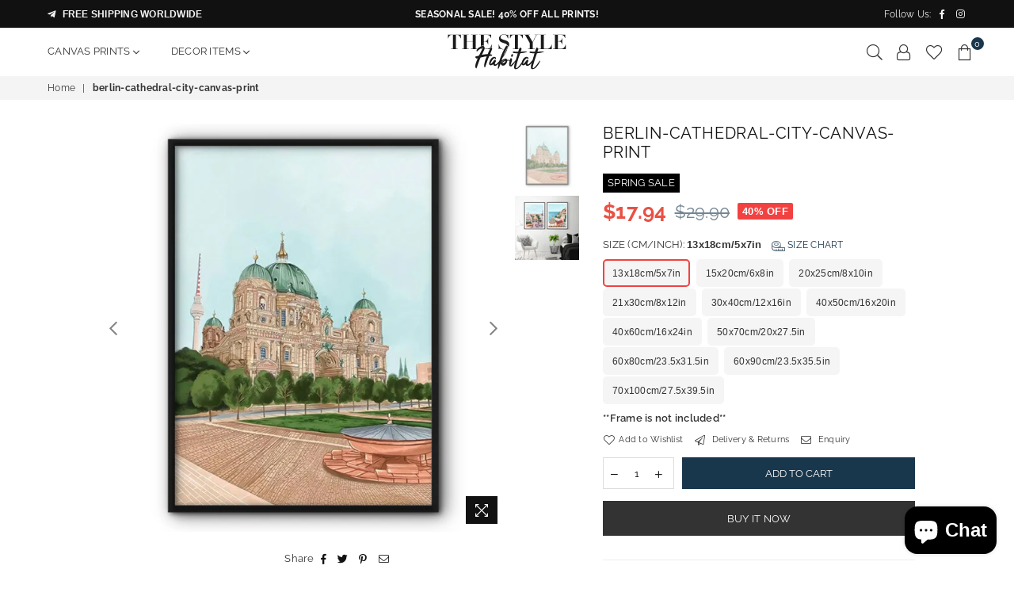

--- FILE ---
content_type: text/html; charset=utf-8
request_url: https://thestylehabitat.com/products/berlin-cathedral-city-canvas-print
body_size: 49984
content:
<!doctype html>
<html class="no-js" lang="en" >
<head>


<meta charset="utf-8">
  	<meta http-equiv="X-UA-Compatible" content="IE=edge,chrome=1">
    <meta name="viewport" content="width=device-width, initial-scale=1.0, maximum-scale=1.0, user-scalable=no">
    <meta name="theme-color" content="#111111">
    <meta name="format-detection" content="telephone=no">
    <link rel="canonical" href="https://thestylehabitat.com/products/berlin-cathedral-city-canvas-print">
  	<link rel="dns-prefetch" href="https://thestylehabitat.com" crossorigin>
    <link rel="dns-prefetch" href="https://our-home-design-shop.myshopify.com" crossorigin>
    <link rel="dns-prefetch" href="https://cdn.shopify.com" crossorigin>
    <link rel="dns-prefetch" href="https://fonts.shopifycdn.com" crossorigin>
    <link rel="dns-prefetch" href="https://fonts.googleapis.com" crossorigin>
  	<link rel="preconnect" href="https//fonts.shopifycdn.com/" crossorigin>
    <link rel="preconnect" href="https//cdn.shopify.com" crossorigin>
  	<link rel="preconnect" href="https://monorail-edge.shopifysvc.com">
  	<link rel="preconnect" href="https//ajax.googleapis.com">
  
  	
  		<link rel="preload" as="style" href="//thestylehabitat.com/cdn/shop/t/28/assets/theme.css?v=62260979816658401101702043305">
  	
  
  	<link rel="preload" href="//thestylehabitat.com/cdn/shop/t/28/assets/jquery.min.js?v=56365911735810779081639409770" as="script">
  	<link rel="preload" href="//thestylehabitat.com/cdn/shop/t/28/assets/vendor.min.js?v=79539066404598467141639409785" as="script"><link rel="shortcut icon" href="//thestylehabitat.com/cdn/shop/files/tsh-profile-picture_32x32.jpg?v=1614306810" type="image/png"><link rel="apple-touch-icon-precomposed" type="image/png" sizes="152x152" href="//thestylehabitat.com/cdn/shop/files/tsh-profile-picture_152x.jpg?v=1614306810"><title>Berlin Cathedral Canvas Print Wall Art Poster
&ndash; The Style Habitat</title><meta name="description" content="The canvas print is printed on 100% natural cotton canvas (not paper!), the ones that are used for real oil paintings, using the giclee printing method. The canvas prints are then coated with a special water-resistant compound to guarantee that your print will last a lifetime under a variety of conditions. But unlike real paintings you don&#39;t need to stretch it over a wooden frame, just install the wall art in a regular photo frame. It&#39;s very easy and takes just a few minutes."><!-- /snippets/social-meta-tags.liquid -->
     <meta name="keywords" content="The Style Habitat, thestylehabitat.com" />
<meta name="author" content="The Style Habitat">




<meta property="og:site_name" content="The Style Habitat">
<meta property="og:url" content="https://thestylehabitat.com/products/berlin-cathedral-city-canvas-print">
<meta property="og:title" content="berlin-cathedral-city-canvas-print">
<meta property="og:type" content="product">
<meta property="og:description" content="The canvas print is printed on 100% natural cotton canvas (not paper!), the ones that are used for real oil paintings, using the giclee printing method. The canvas prints are then coated with a special water-resistant compound to guarantee that your print will last a lifetime under a variety of conditions. But unlike real paintings you don&#39;t need to stretch it over a wooden frame, just install the wall art in a regular photo frame. It&#39;s very easy and takes just a few minutes.">

  <meta property="og:price:amount" content="17.94">
  <meta property="og:price:currency" content="USD">

<meta property="og:image" content="http://thestylehabitat.com/cdn/shop/products/berlin-cathedral_1200x1200.jpg?v=1747761130"><meta property="og:image" content="http://thestylehabitat.com/cdn/shop/products/viagem-cidade-anime-cartaz-marrocos-nova_main-2_df70edf3-3e21-4e8c-91ab-3f6ef5bd3ff1_1200x1200.jpg?v=1747761131">
<meta property="og:image:secure_url" content="https://thestylehabitat.com/cdn/shop/products/berlin-cathedral_1200x1200.jpg?v=1747761130"><meta property="og:image:secure_url" content="https://thestylehabitat.com/cdn/shop/products/viagem-cidade-anime-cartaz-marrocos-nova_main-2_df70edf3-3e21-4e8c-91ab-3f6ef5bd3ff1_1200x1200.jpg?v=1747761131">


<meta name="twitter:card" content="summary_large_image">
<meta name="twitter:title" content="berlin-cathedral-city-canvas-print">
<meta name="twitter:description" content="The canvas print is printed on 100% natural cotton canvas (not paper!), the ones that are used for real oil paintings, using the giclee printing method. The canvas prints are then coated with a special water-resistant compound to guarantee that your print will last a lifetime under a variety of conditions. But unlike real paintings you don&#39;t need to stretch it over a wooden frame, just install the wall art in a regular photo frame. It&#39;s very easy and takes just a few minutes.">

<link rel="preload" as="font" href="//thestylehabitat.com/cdn/fonts/raleway/raleway_n3.8b41f9f76b3ea43a64923d0e171aec8d8d64ca51.woff2" type="font/woff2" crossorigin><link rel="preload" as="font" href="//thestylehabitat.com/cdn/fonts/raleway/raleway_n4.2c76ddd103ff0f30b1230f13e160330ff8b2c68a.woff2" type="font/woff2" crossorigin><link rel="preload" as="font" href="//thestylehabitat.com/cdn/fonts/raleway/raleway_n6.87db7132fdf2b1a000ff834d3753ad5731e10d88.woff2" type="font/woff2" crossorigin><link rel="preload" as="font" href="//thestylehabitat.com/cdn/fonts/raleway/raleway_n7.740cf9e1e4566800071db82eeca3cca45f43ba63.woff2" type="font/woff2" crossorigin><link rel="preload" as="font" href="//thestylehabitat.com/cdn/fonts/raleway/raleway_n3.8b41f9f76b3ea43a64923d0e171aec8d8d64ca51.woff2" type="font/woff2" crossorigin><link rel="preload" as="font" href="//thestylehabitat.com/cdn/fonts/raleway/raleway_n6.87db7132fdf2b1a000ff834d3753ad5731e10d88.woff2" type="font/woff2" crossorigin><link rel="preload" as="font" href="//thestylehabitat.com/cdn/fonts/raleway/raleway_n6.87db7132fdf2b1a000ff834d3753ad5731e10d88.woff2" type="font/woff2" crossorigin><link rel="preload" as="font" href="//thestylehabitat.com/cdn/fonts/raleway/raleway_n7.740cf9e1e4566800071db82eeca3cca45f43ba63.woff2" type="font/woff2" crossorigin><style type="text/css">*,::after,::before{box-sizing:border-box}article,aside,details,figcaption,figure,footer,header,hgroup,main,menu,nav,section,summary{display:block}body,button,input,select,textarea{font-family:arial;-webkit-font-smoothing:antialiased;-webkit-text-size-adjust:100%}a{background-color:transparent}a,a:after,a:before{transition:all .3s ease-in-out}b,strong{font-weight:700;}em{font-style:italic}small{font-size:80%}sub,sup{font-size:75%;line-height:0;position:relative;vertical-align:baseline}sup{top:-.5em}sub{bottom:-.25em}img{max-width:100%;border:0}button,input,optgroup,select,textarea{color:inherit;font:inherit;margin:0;outline:0}button[disabled],input[disabled]{cursor:default}.mb0{margin-bottom:0!important}.mb10{margin-bottom:10px!important}.mb20{margin-bottom:20px!important}[type=button]::-moz-focus-inner,[type=reset]::-moz-focus-inner,[type=submit]::-moz-focus-inner,button::-moz-focus-inner{border-style:none;padding:0}[type=button]:-moz-focusring,[type=reset]:-moz-focusring,[type=submit]:-moz-focusring,button:-moz-focusring{outline:1px dotted ButtonText}input[type=email],input[type=number],input[type=password],input[type=search]{-webkit-appearance:none;-moz-appearance:none}table{width:100%;border-collapse:collapse;border-spacing:0}td,th{padding:0}textarea{overflow:auto;-webkit-appearance:none;-moz-appearance:none}.uppercase{text-transform:uppercase}.lowercase{text-transform:lowercase}.capitalize{text-transform:capitalize}[tabindex='-1']:focus{outline:0}a,img{outline:0!important;border:0}[role=button],a,button,input,label,select,textarea{touch-action:manipulation}.flex{display:flex}.flex-item{flex:1}.clearfix::after{content:'';display:table;clear:both}.clear{clear:both}.icon__fallback-text,.visually-hidden{position:absolute!important;overflow:hidden;clip:rect(0 0 0 0);height:1px;width:1px;margin:-1px;padding:0;border:0}.visibility-hidden{visibility:hidden}.js-focus-hidden:focus{outline:0}.no-js:not(html){display:none}.no-js .no-js:not(html){display:block}.no-js .js{display:none}.skip-link:focus{clip:auto;width:auto;height:auto;margin:0;color:#111;background-color:#fff;padding:10px;opacity:1;z-index:10000;transition:none}blockquote{background:#f8f8f8;font-weight:600;font-size:15px;font-style:normal;text-align:center;padding:0 30px;margin:0}.rte blockquote{padding:25px;margin-bottom:20px}blockquote p+cite{margin-top:7.5px}blockquote cite{display:block;font-size:13px;font-style:inherit}code,pre{font-family:Consolas,monospace;font-size:1em}pre{overflow:auto}.rte:last-child{margin-bottom:0}.rte .h1,.rte .h2,.rte .h3,.rte .h4,.rte .h5,.rte .h6,.rte h1,.rte h2,.rte h3,.rte h4,.rte h5,.rte h6{margin-top:15px;margin-bottom:7.5px}.rte .h1:first-child,.rte .h2:first-child,.rte .h3:first-child,.rte .h4:first-child,.rte .h5:first-child,.rte .h6:first-child,.rte h1:first-child,.rte h2:first-child,.rte h3:first-child,.rte h4:first-child,.rte h5:first-child,.rte h6:first-child{margin-top:0}.rte li{margin-bottom:4px;list-style:inherit}.rte li:last-child{margin-bottom:0}.rte-setting{margin-bottom:11.11111px}.rte-setting:last-child{margin-bottom:0}p:last-child{margin-bottom:0}li{list-style:none}.fine-print{font-size:1.07692em;font-style:italic;margin:20px 0}.txt--minor{font-size:80%}.txt--emphasis{font-style:italic}.icon{display:inline-block;width:20px;height:20px;vertical-align:middle;fill:currentColor}.no-svg .icon{display:none}svg.icon:not(.icon--full-color) circle,svg.icon:not(.icon--full-color) ellipse,svg.icon:not(.icon--full-color) g,svg.icon:not(.icon--full-color) line,svg.icon:not(.icon--full-color) path,svg.icon:not(.icon--full-color) polygon,svg.icon:not(.icon--full-color) polyline,svg.icon:not(.icon--full-color) rect,symbol.icon:not(.icon--full-color) circle,symbol.icon:not(.icon--full-color) ellipse,symbol.icon:not(.icon--full-color) g,symbol.icon:not(.icon--full-color) line,symbol.icon:not(.icon--full-color) path,symbol.icon:not(.icon--full-color) polygon,symbol.icon:not(.icon--full-color) polyline,symbol.icon:not(.icon--full-color) rect{fill:inherit;stroke:inherit}.no-svg .icon__fallback-text{position:static!important;overflow:inherit;clip:none;height:auto;width:auto;margin:0}ol,ul{margin:0;padding:0}ol{list-style:decimal}.list--inline{padding:0;margin:0}.list--inline li{display:inline-block;margin-bottom:0;vertical-align:middle}.rte img{height:auto}.rte table{table-layout:fixed}.rte ol,.rte ul{margin:20px 0 30px 30px}.rte ol.list--inline,.rte ul.list--inline{margin-left:0}.rte ul{list-style:disc outside}.rte ul ul{list-style:circle outside}.rte ul ul ul{list-style:square outside}.rte a:not(.btn){padding-bottom:1px}.text-center .rte ol,.text-center .rte ul,.text-center.rte ol,.text-center.rte ul{margin-left:0;list-style-position:inside}.rte__table-wrapper{max-width:100%;overflow:auto;-webkit-overflow-scrolling:touch}svg:not(:root){overflow:hidden}.video-wrapper{position:relative;overflow:hidden;max-width:100%;padding-bottom:56.25%;height:0;height:auto}.video-wrapper iframe{position:absolute;top:0;left:0;width:100%;height:100%}form{margin:0}legend{border:0;padding:0}button{cursor:pointer}input[type=submit]{cursor:pointer}input[type=text]{-webkit-appearance:none;-moz-appearance:none}[type=checkbox]+label,[type=radio]+label{display:inline-block;margin-bottom:0}label[for]{cursor:pointer}textarea{min-height:100px}input[type=checkbox],input[type=radio]{margin:0 5px 0 0;vertical-align:middle}select::-ms-expand{display:none}.label--hidden{position:absolute;height:0;width:0;margin-bottom:0;overflow:hidden;clip:rect(1px,1px,1px,1px)}.ie9 .label--hidden{position:static;height:auto;width:auto;margin-bottom:2px;overflow:visible;clip:initial}.form-vertical input,.form-vertical select,.form-vertical textarea{display:block;width:100%}.form-vertical [type=checkbox],.form-vertical [type=radio]{display:inline-block;width:auto;margin-right:5px}.form-vertical .btn,.form-vertical [type=submit]{display:inline-block;width:auto}.grid--table{display:table;table-layout:fixed;width:100%}.grid--table>.grid__item{float:none;display:table-cell;vertical-align:middle}.is-transitioning{display:block!important;visibility:visible!important}.mr0{margin:0 !important;}.pd0{ padding:0 !important;} .grid{list-style:none;margin:0 -15px;padding:0}.grid::after{content:'';display:table;clear:both}.grid__item{float:left;padding-left:15px;padding-right:15px;width:100%}@media only screen and (max-width:1024px){.grid{margin:0 -7.5px}.grid__item{padding-left:7.5px;padding-right:7.5px}}.grid__item[class*="--push"]{position:relative}.grid--rev{direction:rtl;text-align:left}.grid--rev>.grid__item{direction:ltr;text-align:left;float:right}.col-1,.one-whole{width:100%}.col-2,.five-tenths,.four-eighths,.one-half,.three-sixths,.two-quarters,.wd-50{width:50%}.col-3,.one-third,.two-sixths{width:33.33333%}.four-sixths,.two-thirds{width:66.66667%}.col-4,.one-quarter,.two-eighths{width:25%}.six-eighths,.three-quarters{width:75%}.col-5,.one-fifth,.two-tenths{width:20%}.four-tenths,.two-fifths,.wd-40{width:40%}.six-tenths,.three-fifths,.wd-60{width:60%}.eight-tenths,.four-fifths,.wd-80{width:80%}.one-sixth{width:16.66667%}.five-sixths{width:83.33333%}.one-seventh{width:14.28571%}.one-eighth{width:12.5%}.three-eighths{width:37.5%}.five-eighths{width:62.5%}.seven-eighths{width:87.5%}.one-nineth{width:11.11111%}.one-tenth{width:10%}.three-tenths,.wd-30{width:30%}.seven-tenths,.wd-70{width:70%}.nine-tenths,.wd-90{width:90%}.show{display:block!important}.hide{display:none!important}.text-left{text-align:left!important}.text-right{text-align:right!important}.text-center{text-align:center!important}@media only screen and (min-width:767px){.medium-up--one-whole{width:100%}.medium-up--five-tenths,.medium-up--four-eighths,.medium-up--one-half,.medium-up--three-sixths,.medium-up--two-quarters{width:50%}.medium-up--one-third,.medium-up--two-sixths{width:33.33333%}.medium-up--four-sixths,.medium-up--two-thirds{width:66.66667%}.medium-up--one-quarter,.medium-up--two-eighths{width:25%}.medium-up--six-eighths,.medium-up--three-quarters{width:75%}.medium-up--one-fifth,.medium-up--two-tenths{width:20%}.medium-up--four-tenths,.medium-up--two-fifths{width:40%}.medium-up--six-tenths,.medium-up--three-fifths{width:60%}.medium-up--eight-tenths,.medium-up--four-fifths{width:80%}.medium-up--one-sixth{width:16.66667%}.medium-up--five-sixths{width:83.33333%}.medium-up--one-seventh{width:14.28571%}.medium-up--one-eighth{width:12.5%}.medium-up--three-eighths{width:37.5%}.medium-up--five-eighths{width:62.5%}.medium-up--seven-eighths{width:87.5%}.medium-up--one-nineth{width:11.11111%}.medium-up--one-tenth{width:10%}.medium-up--three-tenths{width:30%}.medium-up--seven-tenths{width:70%}.medium-up--nine-tenths{width:90%}.grid--uniform .medium-up--five-tenths:nth-child(2n+1),.grid--uniform .medium-up--four-eighths:nth-child(2n+1),.grid--uniform .medium-up--one-eighth:nth-child(8n+1),.grid--uniform .medium-up--one-fifth:nth-child(5n+1),.grid--uniform .medium-up--one-half:nth-child(2n+1),.grid--uniform .medium-up--one-quarter:nth-child(4n+1),.grid--uniform .medium-up--one-seventh:nth-child(7n+1),.grid--uniform .medium-up--one-sixth:nth-child(6n+1),.grid--uniform .medium-up--one-third:nth-child(3n+1),.grid--uniform .medium-up--three-sixths:nth-child(2n+1),.grid--uniform .medium-up--two-eighths:nth-child(4n+1),.grid--uniform .medium-up--two-sixths:nth-child(3n+1){clear:both}.medium-up--show{display:block!important}.medium-up--hide{display:none!important}.medium-up--text-left{text-align:left!important}.medium-up--text-right{text-align:right!important}.medium-up--text-center{text-align:center!important}}@media only screen and (min-width:1025px){.large-up--one-whole{width:100%}.large-up--five-tenths,.large-up--four-eighths,.large-up--one-half,.large-up--three-sixths,.large-up--two-quarters{width:50%}.large-up--one-third,.large-up--two-sixths{width:33.33333%}.large-up--four-sixths,.large-up--two-thirds{width:66.66667%}.large-up--one-quarter,.large-up--two-eighths{width:25%}.large-up--six-eighths,.large-up--three-quarters{width:75%}.large-up--one-fifth,.large-up--two-tenths{width:20%}.large-up--four-tenths,.large-up--two-fifths{width:40%}.large-up--six-tenths,.large-up--three-fifths{width:60%}.large-up--eight-tenths,.large-up--four-fifths{width:80%}.large-up--one-sixth{width:16.66667%}.large-up--five-sixths{width:83.33333%}.large-up--one-seventh{width:14.28571%}.large-up--one-eighth{width:12.5%}.large-up--three-eighths{width:37.5%}.large-up--five-eighths{width:62.5%}.large-up--seven-eighths{width:87.5%}.large-up--one-nineth{width:11.11111%}.large-up--one-tenth{width:10%}.large-up--three-tenths{width:30%}.large-up--seven-tenths{width:70%}.large-up--nine-tenths{width:90%}.grid--uniform .large-up--five-tenths:nth-child(2n+1),.grid--uniform .large-up--four-eighths:nth-child(2n+1),.grid--uniform .large-up--one-eighth:nth-child(8n+1),.grid--uniform .large-up--one-fifth:nth-child(5n+1),.grid--uniform .large-up--one-half:nth-child(2n+1),.grid--uniform .large-up--one-quarter:nth-child(4n+1),.grid--uniform .large-up--one-seventh:nth-child(7n+1),.grid--uniform .large-up--one-sixth:nth-child(6n+1),.grid--uniform .large-up--one-third:nth-child(3n+1),.grid--uniform .large-up--three-sixths:nth-child(2n+1),.grid--uniform .large-up--two-eighths:nth-child(4n+1),.grid--uniform .large-up--two-sixths:nth-child(3n+1){clear:both}.large-up--show{display:block!important}.large-up--hide{display:none!important}.large-up--text-left{text-align:left!important}.large-up--text-right{text-align:right!important}.large-up--text-center{text-align:center!important}}@media only screen and (min-width:1280px){.widescreen--one-whole{width:100%}.widescreen--five-tenths,.widescreen--four-eighths,.widescreen--one-half,.widescreen--three-sixths,.widescreen--two-quarters{width:50%}.widescreen--one-third,.widescreen--two-sixths{width:33.33333%}.widescreen--four-sixths,.widescreen--two-thirds{width:66.66667%}.widescreen--one-quarter,.widescreen--two-eighths{width:25%}.widescreen--six-eighths,.widescreen--three-quarters{width:75%}.widescreen--one-fifth,.widescreen--two-tenths{width:20%}.widescreen--four-tenths,.widescreen--two-fifths{width:40%}.widescreen--six-tenths,.widescreen--three-fifths{width:60%}.widescreen--eight-tenths,.widescreen--four-fifths{width:80%}.widescreen--one-sixth{width:16.66667%}.widescreen--five-sixths{width:83.33333%}.widescreen--one-seventh{width:14.28571%}.widescreen--one-eighth{width:12.5%}.widescreen--three-eighths{width:37.5%}.widescreen--five-eighths{width:62.5%}.widescreen--seven-eighths{width:87.5%}.widescreen--one-nineth{width:11.11111%}.widescreen--one-tenth{width:10%}.widescreen--three-tenths{width:30%}.widescreen--seven-tenths{width:70%}.widescreen--nine-tenths{width:90%}.grid--uniform .widescreen--five-tenths:nth-child(2n+1),.grid--uniform .widescreen--four-eighths:nth-child(2n+1),.grid--uniform .widescreen--one-eighth:nth-child(8n+1),.grid--uniform .widescreen--one-fifth:nth-child(5n+1),.grid--uniform .widescreen--one-half:nth-child(2n+1),.grid--uniform .widescreen--one-quarter:nth-child(4n+1),.grid--uniform .widescreen--one-seventh:nth-child(7n+1),.grid--uniform .widescreen--one-sixth:nth-child(6n+1),.grid--uniform .widescreen--one-third:nth-child(3n+1),.grid--uniform .widescreen--three-sixths:nth-child(2n+1),.grid--uniform .widescreen--two-eighths:nth-child(4n+1),.grid--uniform .widescreen--two-sixths:nth-child(3n+1){clear:both}.widescreen--show{display:block!important}.widescreen--hide{display:none!important}.widescreen--text-left{text-align:left!important}.widescreen--text-right{text-align:right!important}.widescreen--text-center{text-align:center!important}}@media only screen and (min-width:1025px) and (max-width:1279px){.large--one-whole{width:100%}.large--five-tenths,.large--four-eighths,.large--one-half,.large--three-sixths,.large--two-quarters{width:50%}.large--one-third,.large--two-sixths{width:33.33333%}.large--four-sixths,.large--two-thirds{width:66.66667%}.large--one-quarter,.large--two-eighths{width:25%}.large--six-eighths,.large--three-quarters{width:75%}.large--one-fifth,.large--two-tenths{width:20%}.large--four-tenths,.large--two-fifths{width:40%}.large--six-tenths,.large--three-fifths{width:60%}.large--eight-tenths,.large--four-fifths{width:80%}.large--one-sixth{width:16.66667%}.large--five-sixths{width:83.33333%}.large--one-seventh{width:14.28571%}.large--one-eighth{width:12.5%}.large--three-eighths{width:37.5%}.large--five-eighths{width:62.5%}.large--seven-eighths{width:87.5%}.large--one-nineth{width:11.11111%}.large--one-tenth{width:10%}.large--three-tenths{width:30%}.large--seven-tenths{width:70%}.large--nine-tenths{width:90%}.grid--uniform .large--five-tenths:nth-child(2n+1),.grid--uniform .large--four-eighths:nth-child(2n+1),.grid--uniform .large--one-eighth:nth-child(8n+1),.grid--uniform .large--one-fifth:nth-child(5n+1),.grid--uniform .large--one-half:nth-child(2n+1),.grid--uniform .large--one-quarter:nth-child(4n+1),.grid--uniform .large--one-seventh:nth-child(7n+1),.grid--uniform .large--one-sixth:nth-child(6n+1),.grid--uniform .large--one-third:nth-child(3n+1),.grid--uniform .large--three-sixths:nth-child(2n+1),.grid--uniform .large--two-eighths:nth-child(4n+1),.grid--uniform .large--two-sixths:nth-child(3n+1){clear:both}.large--show{display:block!important}.large--hide{display:none!important}.large--text-left{text-align:left!important}.large--text-right{text-align:right!important}.large--text-center{text-align:center!important}}@media only screen and (min-width:767px) and (max-width:1024px){.medium--one-whole{width:100%}.medium--five-tenths,.medium--four-eighths,.medium--one-half,.medium--three-sixths,.medium--two-quarters{width:50%}.medium--one-third,.medium--two-sixths{width:33.33333%}.medium--four-sixths,.medium--two-thirds{width:66.66667%}.medium--one-quarter,.medium--two-eighths{width:25%}.medium--six-eighths,.medium--three-quarters{width:75%}.medium--one-fifth,.medium--two-tenths{width:20%}.medium--four-tenths,.medium--two-fifths{width:40%}.medium--six-tenths,.medium--three-fifths{width:60%}.medium--eight-tenths,.medium--four-fifths{width:80%}.medium--one-sixth{width:16.66667%}.medium--five-sixths{width:83.33333%}.medium--one-seventh{width:14.28571%}.medium--one-eighth{width:12.5%}.medium--three-eighths{width:37.5%}.medium--five-eighths{width:62.5%}.medium--seven-eighths{width:87.5%}.medium--one-nineth{width:11.11111%}.medium--one-tenth{width:10%}.medium--three-tenths{width:30%}.medium--seven-tenths{width:70%}.medium--nine-tenths{width:90%}.grid--uniform .medium--five-tenths:nth-child(2n+1),.grid--uniform .medium--four-eighths:nth-child(2n+1),.grid--uniform .medium--one-eighth:nth-child(8n+1),.grid--uniform .medium--one-fifth:nth-child(5n+1),.grid--uniform .medium--one-half:nth-child(2n+1),.grid--uniform .medium--one-quarter:nth-child(4n+1),.grid--uniform .medium--one-seventh:nth-child(7n+1),.grid--uniform .medium--one-sixth:nth-child(6n+1),.grid--uniform .medium--one-third:nth-child(3n+1),.grid--uniform .medium--three-sixths:nth-child(2n+1),.grid--uniform .medium--two-eighths:nth-child(4n+1),.grid--uniform .medium--two-sixths:nth-child(3n+1){clear:both}.medium--show{display:block!important}.medium--hide{display:none!important}.medium--text-left{text-align:left!important}.medium--text-right{text-align:right!important}.medium--text-center{text-align:center!important}}@media only screen and (max-width:766px){.grid{margin:0 -5px}.grid__item{padding-left:5px;padding-right:5px}.small--one-whole{width:100%}.small--five-tenths,.small--four-eighths,.small--one-half,.small--three-sixths,.small--two-quarters{width:50%}.small--one-third,.small--two-sixths{width:33.33333%}.small--four-sixths,.small--two-thirds{width:66.66667%}.small--one-quarter,.small--two-eighths{width:25%}.small--six-eighths,.small--three-quarters{width:75%}.small--one-fifth,.small--two-tenths{width:20%}.small--four-tenths,.small--two-fifths{width:40%}.small--six-tenths,.small--three-fifths{width:60%}.small--eight-tenths,.small--four-fifths{width:80%}.small--one-sixth{width:16.66667%}.small--five-sixths{width:83.33333%}.small--one-seventh{width:14.28571%}.small--one-eighth{width:12.5%}.small--three-eighths{width:37.5%}.small--five-eighths{width:62.5%}.small--seven-eighths{width:87.5%}.small--one-nineth{width:11.11111%}.small--one-tenth{width:10%}.small--three-tenths{width:30%}.small--seven-tenths{width:70%}.small--nine-tenths{width:90%}.grid--uniform .small--five-tenths:nth-child(2n+1),.grid--uniform .small--four-eighths:nth-child(2n+1),.grid--uniform .small--one-eighth:nth-child(8n+1),.grid--uniform .small--one-half:nth-child(2n+1),.grid--uniform .small--one-quarter:nth-child(4n+1),.grid--uniform .small--one-seventh:nth-child(7n+1),.grid--uniform .small--one-sixth:nth-child(6n+1),.grid--uniform .small--one-third:nth-child(3n+1),.grid--uniform .small--three-sixths:nth-child(2n+1),.grid--uniform .small--two-eighths:nth-child(4n+1),.grid--uniform .small--two-sixths:nth-child(3n+1),.grid--uniform.small--one-fifth:nth-child(5n+1){clear:both}.small--show{display:block!important}.small--hide{display:none!important}.small--text-left{text-align:left!important}.small--text-right{text-align:right!important}.small--text-center{text-align:center!important}}.grid-mr-0{margin:0}.grid-mr-1{margin:0 -.5px}.grid-mr-2{margin:0 -1px}.grid-mr-3{margin:0 -1.5px}.grid-mr-4{margin:0 -2px}.grid-mr-5{margin:0 -2.5px}.grid-mr-6{margin:0 -3px}.grid-mr-7{margin:0 -3.5px}.grid-mr-8{margin:0 -4px}.grid-mr-9{margin:0 -4.5px}.grid-mr-10{margin:0 -5px}.grid-mr-11{margin:0 -5.5px}.grid-mr-12{margin:0 -6px}.grid-mr-13{margin:0 -6.5px}.grid-mr-14{margin:0 -7px}.grid-mr-15{margin:0 -7.5px}.grid-mr-16{margin:0 -8px}.grid-mr-17{margin:0 -8.5px}.grid-mr-18{margin:0 -9px}.grid-mr-19{margin:0 -9.5px}.grid-mr-20{margin:0 -10px}.grid-mr-21{margin:0 -10.5px}.grid-mr-22{margin:0 -11px}.grid-mr-23{margin:0 -11.5px}.grid-mr-24{margin:0 -12px}.grid-mr-25{margin:0 -12.5px}.grid-mr-26{margin:0 -13px}.grid-mr-27{margin:0 -13.5px}.grid-mr-28{margin:0 -14px}.grid-mr-29{margin:0 -14.5px}.grid-mr-30{margin:0 -15px}.pd-1 .collection-grid-item{margin:0 .5px 1px}.pd-2 .collection-grid-item{margin:0 1px 2px}.pd-3 .collection-grid-item{margin:0 1.5px 3px}.pd-4 .collection-grid-item{margin:0 2px 4px}.pd-5 .collection-grid-item{margin:0 2.5px 5px}.pd-6 .collection-grid-item{margin:0 3px 6px}.pd-7 .collection-grid-item{margin:0 3.5px 7px}.pd-8 .collection-grid-item{margin:0 4px 8px}.pd-9 .collection-grid-item{margin:0 4.5px 9px}.pd-10 .collection-grid-item{margin:0 5px 10px}.pd-11 .collection-grid-item{margin:0 5.5px 11px}.pd-12 .collection-grid-item{margin:0 6px 12px}.pd-13 .collection-grid-item{margin:0 6.5px 13px}.pd-14 .collection-grid-item{margin:0 7px 14px}.pd-15 .collection-grid-item{margin:0 7.5px 15px}.pd-16 .collection-grid-item{margin:0 8px 16px}.pd-17 .collection-grid-item{margin:0 8.5px 17px}.pd-18 .collection-grid-item{margin:0 9px 18px}.pd-19 .collection-grid-item{margin:0 9.5px 19px}.pd-20 .collection-grid-item{margin:0 10px 20px}.pd-21 .collection-grid-item{margin:0 10.5px 21px}.pd-22 .collection-grid-item{margin:0 11px 22px}.pd-23 .collection-grid-item{margin:0 11.5px 23px}.pd-24 .collection-grid-item{margin:0 12px 24px}.pd-25 .collection-grid-item{margin:0 12.5px 25px}.pd-26 .collection-grid-item{margin:0 13px 26px}.pd-27 .collection-grid-item{margin:0 13.5px 27px}.pd-28 .collection-grid-item{margin:0 14px 28px}.pd-29 .collection-grid-item{margin:0 14.5px 29px}.pd-30 .collection-grid-item{margin:0 15px 30px}@media only screen and (max-width:766px){.pd-mb-1 .collection-grid-item{margin:0 .5px 1px}.pd-mb-2 .collection-grid-item{margin:0 1px 2px}.pd-mb-3 .collection-grid-item{margin:0 1.5px 3px}.pd-mb-4 .collection-grid-item{margin:0 2px 4px}.pd-mb-5 .collection-grid-item{margin:0 2.5px 5px}.pd-mb-6 .collection-grid-item{margin:0 3px 6px}.pd-mb-7 .collection-grid-item{margin:0 3.5px 7px}.pd-mb-8 .collection-grid-item{margin:0 4px 8px}.pd-mb-9 .collection-grid-item{margin:0 4.5px 9px}.pd-mb-10 .collection-grid-item{margin:0 5px 10px}.pd-mb-11 .collection-grid-item{margin:0 5.5px 11px}.pd-mb-12 .collection-grid-item{margin:0 6px 12px}.pd-mb-13 .collection-grid-item{margin:0 6.5px 13px}.pd-mb-14 .collection-grid-item{margin:0 7px 14px}.pd-mb-15 .collection-grid-item{margin:0 7.5px 15px}.pd-mb-16 .collection-grid-item{margin:0 8px 16px}.pd-mb-17 .collection-grid-item{margin:0 8.5px 17px}.pd-mb-18 .collection-grid-item{margin:0 9px 18px}.pd-mb-19 .collection-grid-item{margin:0 9.5px 19px}.pd-mb-20 .collection-grid-item{margin:0 10px 20px}.pd-mb-21 .collection-grid-item{margin:0 10.5px 21px}.pd-mb-22 .collection-grid-item{margin:0 11px 22px}.pd-mb-23 .collection-grid-item{margin:0 11.5px 23px}.pd-mb-24 .collection-grid-item{margin:0 12px 24px}.pd-mb-25 .collection-grid-item{margin:0 12.5px 25px}.pd-mb-26 .collection-grid-item{margin:0 13px 26px}.pd-mb-27 .collection-grid-item{margin:0 13.5px 27px}.pd-mb-28 .collection-grid-item{margin:0 14px 28px}.pd-mb-29 .collection-grid-item{margin:0 14.5px 29px}.pd-mb-30 .collection-grid-item{margin:0 15px 30px}}@font-face {font-family: Raleway;font-weight: 400;font-style: normal;font-display: swap;src: url("//thestylehabitat.com/cdn/fonts/raleway/raleway_n4.2c76ddd103ff0f30b1230f13e160330ff8b2c68a.woff2") format("woff2"), url("//thestylehabitat.com/cdn/fonts/raleway/raleway_n4.c057757dddc39994ad5d9c9f58e7c2c2a72359a9.woff") format("woff");}@font-face {font-family: Raleway;font-weight: 300;font-style: normal;font-display: swap;src: url("//thestylehabitat.com/cdn/fonts/raleway/raleway_n3.8b41f9f76b3ea43a64923d0e171aec8d8d64ca51.woff2") format("woff2"), url("//thestylehabitat.com/cdn/fonts/raleway/raleway_n3.0f52cef63575e7aefb853e37056ce58cecface1a.woff") format("woff");}@font-face {font-family: Raleway;font-weight: 600;font-style: normal;font-display: swap;src: url("//thestylehabitat.com/cdn/fonts/raleway/raleway_n6.87db7132fdf2b1a000ff834d3753ad5731e10d88.woff2") format("woff2"), url("//thestylehabitat.com/cdn/fonts/raleway/raleway_n6.ad26493e9aeb22e08a6282f7bed6ea8ab7c3927f.woff") format("woff");}@font-face {font-family: Raleway;font-weight: 700;font-style: normal;font-display: swap;src: url("//thestylehabitat.com/cdn/fonts/raleway/raleway_n7.740cf9e1e4566800071db82eeca3cca45f43ba63.woff2") format("woff2"), url("//thestylehabitat.com/cdn/fonts/raleway/raleway_n7.84943791ecde186400af8db54cf3b5b5e5049a8f.woff") format("woff");}@font-face {font-family: Raleway;font-weight: 600;font-style: normal;font-display: swap;src: url("//thestylehabitat.com/cdn/fonts/raleway/raleway_n6.87db7132fdf2b1a000ff834d3753ad5731e10d88.woff2") format("woff2"), url("//thestylehabitat.com/cdn/fonts/raleway/raleway_n6.ad26493e9aeb22e08a6282f7bed6ea8ab7c3927f.woff") format("woff");}@font-face {font-family: Raleway;font-weight: 300;font-style: normal;font-display: swap;src: url("//thestylehabitat.com/cdn/fonts/raleway/raleway_n3.8b41f9f76b3ea43a64923d0e171aec8d8d64ca51.woff2") format("woff2"), url("//thestylehabitat.com/cdn/fonts/raleway/raleway_n3.0f52cef63575e7aefb853e37056ce58cecface1a.woff") format("woff");}@font-face {font-family: Raleway;font-weight: 600;font-style: normal;font-display: swap;src: url("//thestylehabitat.com/cdn/fonts/raleway/raleway_n6.87db7132fdf2b1a000ff834d3753ad5731e10d88.woff2") format("woff2"), url("//thestylehabitat.com/cdn/fonts/raleway/raleway_n6.ad26493e9aeb22e08a6282f7bed6ea8ab7c3927f.woff") format("woff");}@font-face {font-family: Raleway;font-weight: 700;font-style: normal;font-display: swap;src: url("//thestylehabitat.com/cdn/fonts/raleway/raleway_n7.740cf9e1e4566800071db82eeca3cca45f43ba63.woff2") format("woff2"), url("//thestylehabitat.com/cdn/fonts/raleway/raleway_n7.84943791ecde186400af8db54cf3b5b5e5049a8f.woff") format("woff");}</style>  <link rel="stylesheet" href="//thestylehabitat.com/cdn/shop/t/28/assets/theme.css?v=62260979816658401101702043305" type="text/css" media="all">      <script src="//thestylehabitat.com/cdn/shop/t/28/assets/jquery.min.js?v=56365911735810779081639409770"defer="defer"></script><script>var theme = {strings:{addToCart:"Add to cart",soldOut:"Sold out",unavailable:"Unavailable",showMore:"Show More",showLess:"Show Less"},mlcurrency:false,moneyFormat:"\u003cspan class=money\u003e${{amount}}\u003c\/span\u003e",currencyFormat:"money_format",shopCurrency:"USD",autoCurrencies:true,money_currency_format:"${{amount}} USD",money_format:"${{amount}}",ajax_cart:true,fixedHeader:true,animation:true,animationMobile:true,searchresult:"See all results",wlAvailable:"Available in Wishlist",rtl:false,days:"Days",hours:"Hrs",minuts:"Min",seconds:"Sec",};document.documentElement.className = document.documentElement.className.replace('no-js', 'js');var Metatheme = null,thm = 'Avone', shpeml = 'contact@thestylehabitat.com', dmn = window.location.hostname;</script><script src="//thestylehabitat.com/cdn/shop/t/28/assets/vendor.min.js?v=79539066404598467141639409785" defer="defer"></script>
<script>window.performance && window.performance.mark && window.performance.mark('shopify.content_for_header.start');</script><meta name="google-site-verification" content="6qVg92HwLDyR9xiiY2PzxCtJW_jwIEIAQx-7Go0xz4I">
<meta id="shopify-digital-wallet" name="shopify-digital-wallet" content="/1581023281/digital_wallets/dialog">
<meta name="shopify-checkout-api-token" content="e723b217e6aa09ca186d18bddb36dd9f">
<meta id="in-context-paypal-metadata" data-shop-id="1581023281" data-venmo-supported="false" data-environment="production" data-locale="en_US" data-paypal-v4="true" data-currency="USD">
<link rel="alternate" type="application/json+oembed" href="https://thestylehabitat.com/products/berlin-cathedral-city-canvas-print.oembed">
<script async="async" data-src="/checkouts/internal/preloads.js?locale=en-US"></script>
<script id="shopify-features" type="application/json">{"accessToken":"e723b217e6aa09ca186d18bddb36dd9f","betas":["rich-media-storefront-analytics"],"domain":"thestylehabitat.com","predictiveSearch":true,"shopId":1581023281,"locale":"en"}</script>
<script>var Shopify = Shopify || {};
Shopify.shop = "our-home-design-shop.myshopify.com";
Shopify.locale = "en";
Shopify.currency = {"active":"USD","rate":"1.0"};
Shopify.country = "US";
Shopify.theme = {"name":"Avone-Sale-December","id":120989417555,"schema_name":null,"schema_version":null,"theme_store_id":null,"role":"main"};
Shopify.theme.handle = "null";
Shopify.theme.style = {"id":null,"handle":null};
Shopify.cdnHost = "thestylehabitat.com/cdn";
Shopify.routes = Shopify.routes || {};
Shopify.routes.root = "/";</script>
<script type="module">!function(o){(o.Shopify=o.Shopify||{}).modules=!0}(window);</script>
<script>!function(o){function n(){var o=[];function n(){o.push(Array.prototype.slice.apply(arguments))}return n.q=o,n}var t=o.Shopify=o.Shopify||{};t.loadFeatures=n(),t.autoloadFeatures=n()}(window);</script>
<script id="shop-js-analytics" type="application/json">{"pageType":"product"}</script>
<script defer="defer" async type="module" src="//thestylehabitat.com/cdn/shopifycloud/shop-js/modules/v2/client.init-shop-cart-sync_C5BV16lS.en.esm.js"></script>
<script defer="defer" async type="module" src="//thestylehabitat.com/cdn/shopifycloud/shop-js/modules/v2/chunk.common_CygWptCX.esm.js"></script>
<script type="module">
  await import("//thestylehabitat.com/cdn/shopifycloud/shop-js/modules/v2/client.init-shop-cart-sync_C5BV16lS.en.esm.js");
await import("//thestylehabitat.com/cdn/shopifycloud/shop-js/modules/v2/chunk.common_CygWptCX.esm.js");

  window.Shopify.SignInWithShop?.initShopCartSync?.({"fedCMEnabled":true,"windoidEnabled":true});

</script>
<script>(function() {
  var isLoaded = false;
  function asyncLoad() {
    if (isLoaded) return;
    isLoaded = true;
    var urls = ["https:\/\/cdn.popt.in\/pixel.js?id=22e96d59e1654\u0026shop=our-home-design-shop.myshopify.com","https:\/\/static.mailerlite.com\/data\/a\/3811\/3811598\/universal_v9v2k1m1z8_load.js?shop=our-home-design-shop.myshopify.com","https:\/\/easygdpr.b-cdn.net\/v\/1553540745\/gdpr.min.js?shop=our-home-design-shop.myshopify.com","https:\/\/tms.trackingmore.net\/static\/js\/checkout.js?shop=our-home-design-shop.myshopify.com","https:\/\/cdn.shopify.com\/s\/files\/1\/0449\/2568\/1820\/t\/4\/assets\/booster_currency.js?v=1624978055\u0026shop=our-home-design-shop.myshopify.com","https:\/\/cdn.shopify.com\/s\/files\/1\/0449\/2568\/1820\/t\/4\/assets\/booster_currency.js?v=1624978055\u0026shop=our-home-design-shop.myshopify.com","https:\/\/static.klaviyo.com\/onsite\/js\/KuBCgm\/klaviyo.js?company_id=KuBCgm\u0026shop=our-home-design-shop.myshopify.com"];
    for (var i = 0; i < urls.length; i++) {
      var s = document.createElement('script');
      s.type = 'text/javascript';
      s.async = true;
      s.src = urls[i];
      var x = document.getElementsByTagName('script')[0];
      x.parentNode.insertBefore(s, x);
    }
  };
  document.addEventListener('StartAsyncLoading', function(event){asyncLoad();});if(window.attachEvent) {
    window.attachEvent('onload', function(){});
  } else {
    window.addEventListener('load', function(){}, false);
  }
})();</script>
<script id="__st">var __st={"a":1581023281,"offset":-28800,"reqid":"168d340b-d519-4d71-99bc-d91e86e6e433-1768790443","pageurl":"thestylehabitat.com\/products\/berlin-cathedral-city-canvas-print","u":"985fd5b47df5","p":"product","rtyp":"product","rid":6591577882707};</script>
<script>window.ShopifyPaypalV4VisibilityTracking = true;</script>
<script id="captcha-bootstrap">!function(){'use strict';const t='contact',e='account',n='new_comment',o=[[t,t],['blogs',n],['comments',n],[t,'customer']],c=[[e,'customer_login'],[e,'guest_login'],[e,'recover_customer_password'],[e,'create_customer']],r=t=>t.map((([t,e])=>`form[action*='/${t}']:not([data-nocaptcha='true']) input[name='form_type'][value='${e}']`)).join(','),a=t=>()=>t?[...document.querySelectorAll(t)].map((t=>t.form)):[];function s(){const t=[...o],e=r(t);return a(e)}const i='password',u='form_key',d=['recaptcha-v3-token','g-recaptcha-response','h-captcha-response',i],f=()=>{try{return window.sessionStorage}catch{return}},m='__shopify_v',_=t=>t.elements[u];function p(t,e,n=!1){try{const o=window.sessionStorage,c=JSON.parse(o.getItem(e)),{data:r}=function(t){const{data:e,action:n}=t;return t[m]||n?{data:e,action:n}:{data:t,action:n}}(c);for(const[e,n]of Object.entries(r))t.elements[e]&&(t.elements[e].value=n);n&&o.removeItem(e)}catch(o){console.error('form repopulation failed',{error:o})}}const l='form_type',E='cptcha';function T(t){t.dataset[E]=!0}const w=window,h=w.document,L='Shopify',v='ce_forms',y='captcha';let A=!1;((t,e)=>{const n=(g='f06e6c50-85a8-45c8-87d0-21a2b65856fe',I='https://cdn.shopify.com/shopifycloud/storefront-forms-hcaptcha/ce_storefront_forms_captcha_hcaptcha.v1.5.2.iife.js',D={infoText:'Protected by hCaptcha',privacyText:'Privacy',termsText:'Terms'},(t,e,n)=>{const o=w[L][v],c=o.bindForm;if(c)return c(t,g,e,D).then(n);var r;o.q.push([[t,g,e,D],n]),r=I,A||(h.body.append(Object.assign(h.createElement('script'),{id:'captcha-provider',async:!0,src:r})),A=!0)});var g,I,D;w[L]=w[L]||{},w[L][v]=w[L][v]||{},w[L][v].q=[],w[L][y]=w[L][y]||{},w[L][y].protect=function(t,e){n(t,void 0,e),T(t)},Object.freeze(w[L][y]),function(t,e,n,w,h,L){const[v,y,A,g]=function(t,e,n){const i=e?o:[],u=t?c:[],d=[...i,...u],f=r(d),m=r(i),_=r(d.filter((([t,e])=>n.includes(e))));return[a(f),a(m),a(_),s()]}(w,h,L),I=t=>{const e=t.target;return e instanceof HTMLFormElement?e:e&&e.form},D=t=>v().includes(t);t.addEventListener('submit',(t=>{const e=I(t);if(!e)return;const n=D(e)&&!e.dataset.hcaptchaBound&&!e.dataset.recaptchaBound,o=_(e),c=g().includes(e)&&(!o||!o.value);(n||c)&&t.preventDefault(),c&&!n&&(function(t){try{if(!f())return;!function(t){const e=f();if(!e)return;const n=_(t);if(!n)return;const o=n.value;o&&e.removeItem(o)}(t);const e=Array.from(Array(32),(()=>Math.random().toString(36)[2])).join('');!function(t,e){_(t)||t.append(Object.assign(document.createElement('input'),{type:'hidden',name:u})),t.elements[u].value=e}(t,e),function(t,e){const n=f();if(!n)return;const o=[...t.querySelectorAll(`input[type='${i}']`)].map((({name:t})=>t)),c=[...d,...o],r={};for(const[a,s]of new FormData(t).entries())c.includes(a)||(r[a]=s);n.setItem(e,JSON.stringify({[m]:1,action:t.action,data:r}))}(t,e)}catch(e){console.error('failed to persist form',e)}}(e),e.submit())}));const S=(t,e)=>{t&&!t.dataset[E]&&(n(t,e.some((e=>e===t))),T(t))};for(const o of['focusin','change'])t.addEventListener(o,(t=>{const e=I(t);D(e)&&S(e,y())}));const B=e.get('form_key'),M=e.get(l),P=B&&M;t.addEventListener('StartAsyncLoading',(()=>{const t=y();if(P)for(const e of t)e.elements[l].value===M&&p(e,B);[...new Set([...A(),...v().filter((t=>'true'===t.dataset.shopifyCaptcha))])].forEach((e=>S(e,t)))}))}(h,new URLSearchParams(w.location.search),n,t,e,['guest_login'])})(!0,!0)}();</script>
<script integrity="sha256-4kQ18oKyAcykRKYeNunJcIwy7WH5gtpwJnB7kiuLZ1E=" data-source-attribution="shopify.loadfeatures" defer="defer" data-src="//thestylehabitat.com/cdn/shopifycloud/storefront/assets/storefront/load_feature-a0a9edcb.js" crossorigin="anonymous"></script>
<script data-source-attribution="shopify.dynamic_checkout.dynamic.init">var Shopify=Shopify||{};Shopify.PaymentButton=Shopify.PaymentButton||{isStorefrontPortableWallets:!0,init:function(){window.Shopify.PaymentButton.init=function(){};var t=document.createElement("script");t.src="https://thestylehabitat.com/cdn/shopifycloud/portable-wallets/latest/portable-wallets.en.js",t.type="module",document.head.appendChild(t)}};
</script>
<script data-source-attribution="shopify.dynamic_checkout.buyer_consent">
  function portableWalletsHideBuyerConsent(e){var t=document.getElementById("shopify-buyer-consent"),n=document.getElementById("shopify-subscription-policy-button");t&&n&&(t.classList.add("hidden"),t.setAttribute("aria-hidden","true"),n.removeEventListener("click",e))}function portableWalletsShowBuyerConsent(e){var t=document.getElementById("shopify-buyer-consent"),n=document.getElementById("shopify-subscription-policy-button");t&&n&&(t.classList.remove("hidden"),t.removeAttribute("aria-hidden"),n.addEventListener("click",e))}window.Shopify?.PaymentButton&&(window.Shopify.PaymentButton.hideBuyerConsent=portableWalletsHideBuyerConsent,window.Shopify.PaymentButton.showBuyerConsent=portableWalletsShowBuyerConsent);
</script>
<script>
  function portableWalletsCleanup(e){e&&e.src&&console.error("Failed to load portable wallets script "+e.src);var t=document.querySelectorAll("shopify-accelerated-checkout .shopify-payment-button__skeleton, shopify-accelerated-checkout-cart .wallet-cart-button__skeleton"),e=document.getElementById("shopify-buyer-consent");for(let e=0;e<t.length;e++)t[e].remove();e&&e.remove()}function portableWalletsNotLoadedAsModule(e){e instanceof ErrorEvent&&"string"==typeof e.message&&e.message.includes("import.meta")&&"string"==typeof e.filename&&e.filename.includes("portable-wallets")&&(window.removeEventListener("error",portableWalletsNotLoadedAsModule),window.Shopify.PaymentButton.failedToLoad=e,"loading"===document.readyState?document.addEventListener("StartAsyncLoading",window.Shopify.PaymentButton.init):window.Shopify.PaymentButton.init())}window.addEventListener("error",portableWalletsNotLoadedAsModule);
</script>

<script type="module" src="https://thestylehabitat.com/cdn/shopifycloud/portable-wallets/latest/portable-wallets.en.js" onError="portableWalletsCleanup(this)" crossorigin="anonymous"></script>
<script nomodule>
  document.addEventListener("StartAsyncLoading", portableWalletsCleanup);
</script>

<script id='scb4127' type='text/javascript' async='' src='https://thestylehabitat.com/cdn/shopifycloud/privacy-banner/storefront-banner.js'></script><link id="shopify-accelerated-checkout-styles" rel="stylesheet" media="screen" href="https://thestylehabitat.com/cdn/shopifycloud/portable-wallets/latest/accelerated-checkout-backwards-compat.css" crossorigin="anonymous">
<style id="shopify-accelerated-checkout-cart">
        #shopify-buyer-consent {
  margin-top: 1em;
  display: inline-block;
  width: 100%;
}

#shopify-buyer-consent.hidden {
  display: none;
}

#shopify-subscription-policy-button {
  background: none;
  border: none;
  padding: 0;
  text-decoration: underline;
  font-size: inherit;
  cursor: pointer;
}

#shopify-subscription-policy-button::before {
  box-shadow: none;
}

      </style>

<script>window.performance && window.performance.mark && window.performance.mark('shopify.content_for_header.end');</script><script>
    
    
    
    
    var gsf_conversion_data = {page_type : 'product', event : 'view_item', data : {product_data : [{variant_id : 39403521409107, product_id : 6591577882707, name : "berlin-cathedral-city-canvas-print", price : "17.94", currency : "USD", sku : "CP-1022-01", brand : "The Style Habitat", variant : "13x18cm/5x7in", category : "canvas print"}], total_price : "17.94", shop_currency : "USD"}};
    
</script>
 

<script>window.__pagefly_analytics_settings__={"acceptTracking":false};</script>
 
  

  

  

  
    <script type="text/javascript">
      try {
        window.EasyGdprSettings = "{\"cookie_banner\":true,\"cookie_banner_cookiename\":\"\",\"cookie_banner_settings\":{\"multilang\":{\"GB\":{\"dismiss_button_text\":\"Close and Accept\",\"message\":\"We use cookies to improve our site and your shopping experience. By continuing to browse our site you accept our cookies policy.\"}},\"restrict_eu\":true,\"layout\":\"block\",\"dismiss_button_text\":\"Close and Accept\",\"pp_url\":\"https:\/\/thestylehabitat.com\/pages\/privacy-policy\",\"show_cookie_icon\":false,\"message\":\"We use cookies to improve our site and your shopping experience. By continuing to browse our site you accept our cookies policy.\",\"langmodes\":{\"dismiss_button_text\":\"#multilang\",\"message\":\"#multilang\"},\"button_color\":{\"opacity\":1,\"hexcode\":\"#ffffff\"},\"size\":\"xxsmall\",\"font_family\":\"#auto\"},\"current_theme\":\"other\",\"custom_button_position\":\"\",\"eg_display\":[\"login\",\"account\"],\"enabled\":true,\"texts\":{}}";
      } catch (error) {}
    </script>
  




<script src="https://cdn.shopify.com/extensions/a9a32278-85fd-435d-a2e4-15afbc801656/nova-multi-currency-converter-1/assets/nova-cur-app-embed.js" type="text/javascript" defer="defer"></script>
<link href="https://cdn.shopify.com/extensions/a9a32278-85fd-435d-a2e4-15afbc801656/nova-multi-currency-converter-1/assets/nova-cur.css" rel="stylesheet" type="text/css" media="all">
<script src="https://cdn.shopify.com/extensions/7bc9bb47-adfa-4267-963e-cadee5096caf/inbox-1252/assets/inbox-chat-loader.js" type="text/javascript" defer="defer"></script>
<link href="https://monorail-edge.shopifysvc.com" rel="dns-prefetch">
<script>(function(){if ("sendBeacon" in navigator && "performance" in window) {try {var session_token_from_headers = performance.getEntriesByType('navigation')[0].serverTiming.find(x => x.name == '_s').description;} catch {var session_token_from_headers = undefined;}var session_cookie_matches = document.cookie.match(/_shopify_s=([^;]*)/);var session_token_from_cookie = session_cookie_matches && session_cookie_matches.length === 2 ? session_cookie_matches[1] : "";var session_token = session_token_from_headers || session_token_from_cookie || "";function handle_abandonment_event(e) {var entries = performance.getEntries().filter(function(entry) {return /monorail-edge.shopifysvc.com/.test(entry.name);});if (!window.abandonment_tracked && entries.length === 0) {window.abandonment_tracked = true;var currentMs = Date.now();var navigation_start = performance.timing.navigationStart;var payload = {shop_id: 1581023281,url: window.location.href,navigation_start,duration: currentMs - navigation_start,session_token,page_type: "product"};window.navigator.sendBeacon("https://monorail-edge.shopifysvc.com/v1/produce", JSON.stringify({schema_id: "online_store_buyer_site_abandonment/1.1",payload: payload,metadata: {event_created_at_ms: currentMs,event_sent_at_ms: currentMs}}));}}window.addEventListener('pagehide', handle_abandonment_event);}}());</script>
<script id="web-pixels-manager-setup">(function e(e,d,r,n,o){if(void 0===o&&(o={}),!Boolean(null===(a=null===(i=window.Shopify)||void 0===i?void 0:i.analytics)||void 0===a?void 0:a.replayQueue)){var i,a;window.Shopify=window.Shopify||{};var t=window.Shopify;t.analytics=t.analytics||{};var s=t.analytics;s.replayQueue=[],s.publish=function(e,d,r){return s.replayQueue.push([e,d,r]),!0};try{self.performance.mark("wpm:start")}catch(e){}var l=function(){var e={modern:/Edge?\/(1{2}[4-9]|1[2-9]\d|[2-9]\d{2}|\d{4,})\.\d+(\.\d+|)|Firefox\/(1{2}[4-9]|1[2-9]\d|[2-9]\d{2}|\d{4,})\.\d+(\.\d+|)|Chrom(ium|e)\/(9{2}|\d{3,})\.\d+(\.\d+|)|(Maci|X1{2}).+ Version\/(15\.\d+|(1[6-9]|[2-9]\d|\d{3,})\.\d+)([,.]\d+|)( \(\w+\)|)( Mobile\/\w+|) Safari\/|Chrome.+OPR\/(9{2}|\d{3,})\.\d+\.\d+|(CPU[ +]OS|iPhone[ +]OS|CPU[ +]iPhone|CPU IPhone OS|CPU iPad OS)[ +]+(15[._]\d+|(1[6-9]|[2-9]\d|\d{3,})[._]\d+)([._]\d+|)|Android:?[ /-](13[3-9]|1[4-9]\d|[2-9]\d{2}|\d{4,})(\.\d+|)(\.\d+|)|Android.+Firefox\/(13[5-9]|1[4-9]\d|[2-9]\d{2}|\d{4,})\.\d+(\.\d+|)|Android.+Chrom(ium|e)\/(13[3-9]|1[4-9]\d|[2-9]\d{2}|\d{4,})\.\d+(\.\d+|)|SamsungBrowser\/([2-9]\d|\d{3,})\.\d+/,legacy:/Edge?\/(1[6-9]|[2-9]\d|\d{3,})\.\d+(\.\d+|)|Firefox\/(5[4-9]|[6-9]\d|\d{3,})\.\d+(\.\d+|)|Chrom(ium|e)\/(5[1-9]|[6-9]\d|\d{3,})\.\d+(\.\d+|)([\d.]+$|.*Safari\/(?![\d.]+ Edge\/[\d.]+$))|(Maci|X1{2}).+ Version\/(10\.\d+|(1[1-9]|[2-9]\d|\d{3,})\.\d+)([,.]\d+|)( \(\w+\)|)( Mobile\/\w+|) Safari\/|Chrome.+OPR\/(3[89]|[4-9]\d|\d{3,})\.\d+\.\d+|(CPU[ +]OS|iPhone[ +]OS|CPU[ +]iPhone|CPU IPhone OS|CPU iPad OS)[ +]+(10[._]\d+|(1[1-9]|[2-9]\d|\d{3,})[._]\d+)([._]\d+|)|Android:?[ /-](13[3-9]|1[4-9]\d|[2-9]\d{2}|\d{4,})(\.\d+|)(\.\d+|)|Mobile Safari.+OPR\/([89]\d|\d{3,})\.\d+\.\d+|Android.+Firefox\/(13[5-9]|1[4-9]\d|[2-9]\d{2}|\d{4,})\.\d+(\.\d+|)|Android.+Chrom(ium|e)\/(13[3-9]|1[4-9]\d|[2-9]\d{2}|\d{4,})\.\d+(\.\d+|)|Android.+(UC? ?Browser|UCWEB|U3)[ /]?(15\.([5-9]|\d{2,})|(1[6-9]|[2-9]\d|\d{3,})\.\d+)\.\d+|SamsungBrowser\/(5\.\d+|([6-9]|\d{2,})\.\d+)|Android.+MQ{2}Browser\/(14(\.(9|\d{2,})|)|(1[5-9]|[2-9]\d|\d{3,})(\.\d+|))(\.\d+|)|K[Aa][Ii]OS\/(3\.\d+|([4-9]|\d{2,})\.\d+)(\.\d+|)/},d=e.modern,r=e.legacy,n=navigator.userAgent;return n.match(d)?"modern":n.match(r)?"legacy":"unknown"}(),u="modern"===l?"modern":"legacy",c=(null!=n?n:{modern:"",legacy:""})[u],f=function(e){return[e.baseUrl,"/wpm","/b",e.hashVersion,"modern"===e.buildTarget?"m":"l",".js"].join("")}({baseUrl:d,hashVersion:r,buildTarget:u}),m=function(e){var d=e.version,r=e.bundleTarget,n=e.surface,o=e.pageUrl,i=e.monorailEndpoint;return{emit:function(e){var a=e.status,t=e.errorMsg,s=(new Date).getTime(),l=JSON.stringify({metadata:{event_sent_at_ms:s},events:[{schema_id:"web_pixels_manager_load/3.1",payload:{version:d,bundle_target:r,page_url:o,status:a,surface:n,error_msg:t},metadata:{event_created_at_ms:s}}]});if(!i)return console&&console.warn&&console.warn("[Web Pixels Manager] No Monorail endpoint provided, skipping logging."),!1;try{return self.navigator.sendBeacon.bind(self.navigator)(i,l)}catch(e){}var u=new XMLHttpRequest;try{return u.open("POST",i,!0),u.setRequestHeader("Content-Type","text/plain"),u.send(l),!0}catch(e){return console&&console.warn&&console.warn("[Web Pixels Manager] Got an unhandled error while logging to Monorail."),!1}}}}({version:r,bundleTarget:l,surface:e.surface,pageUrl:self.location.href,monorailEndpoint:e.monorailEndpoint});try{o.browserTarget=l,function(e){var d=e.src,r=e.async,n=void 0===r||r,o=e.onload,i=e.onerror,a=e.sri,t=e.scriptDataAttributes,s=void 0===t?{}:t,l=document.createElement("script"),u=document.querySelector("head"),c=document.querySelector("body");if(l.async=n,l.src=d,a&&(l.integrity=a,l.crossOrigin="anonymous"),s)for(var f in s)if(Object.prototype.hasOwnProperty.call(s,f))try{l.dataset[f]=s[f]}catch(e){}if(o&&l.addEventListener("load",o),i&&l.addEventListener("error",i),u)u.appendChild(l);else{if(!c)throw new Error("Did not find a head or body element to append the script");c.appendChild(l)}}({src:f,async:!0,onload:function(){if(!function(){var e,d;return Boolean(null===(d=null===(e=window.Shopify)||void 0===e?void 0:e.analytics)||void 0===d?void 0:d.initialized)}()){var d=window.webPixelsManager.init(e)||void 0;if(d){var r=window.Shopify.analytics;r.replayQueue.forEach((function(e){var r=e[0],n=e[1],o=e[2];d.publishCustomEvent(r,n,o)})),r.replayQueue=[],r.publish=d.publishCustomEvent,r.visitor=d.visitor,r.initialized=!0}}},onerror:function(){return m.emit({status:"failed",errorMsg:"".concat(f," has failed to load")})},sri:function(e){var d=/^sha384-[A-Za-z0-9+/=]+$/;return"string"==typeof e&&d.test(e)}(c)?c:"",scriptDataAttributes:o}),m.emit({status:"loading"})}catch(e){m.emit({status:"failed",errorMsg:(null==e?void 0:e.message)||"Unknown error"})}}})({shopId: 1581023281,storefrontBaseUrl: "https://thestylehabitat.com",extensionsBaseUrl: "https://extensions.shopifycdn.com/cdn/shopifycloud/web-pixels-manager",monorailEndpoint: "https://monorail-edge.shopifysvc.com/unstable/produce_batch",surface: "storefront-renderer",enabledBetaFlags: ["2dca8a86"],webPixelsConfigList: [{"id":"408059987","configuration":"{\"config\":\"{\\\"pixel_id\\\":\\\"G-J0ZKFB44WQ\\\",\\\"target_country\\\":\\\"US\\\",\\\"gtag_events\\\":[{\\\"type\\\":\\\"begin_checkout\\\",\\\"action_label\\\":[\\\"G-J0ZKFB44WQ\\\",\\\"AW-10883694048\\\/f0xjCP_617IDEOD738Uo\\\"]},{\\\"type\\\":\\\"search\\\",\\\"action_label\\\":[\\\"G-J0ZKFB44WQ\\\",\\\"AW-10883694048\\\/nk5uCIL717IDEOD738Uo\\\"]},{\\\"type\\\":\\\"view_item\\\",\\\"action_label\\\":[\\\"G-J0ZKFB44WQ\\\",\\\"AW-10883694048\\\/-0NnCPn617IDEOD738Uo\\\",\\\"MC-1DQMJVKX0Y\\\"]},{\\\"type\\\":\\\"purchase\\\",\\\"action_label\\\":[\\\"G-J0ZKFB44WQ\\\",\\\"AW-10883694048\\\/Ij0aCPb617IDEOD738Uo\\\",\\\"MC-1DQMJVKX0Y\\\"]},{\\\"type\\\":\\\"page_view\\\",\\\"action_label\\\":[\\\"G-J0ZKFB44WQ\\\",\\\"AW-10883694048\\\/m_dDCPP617IDEOD738Uo\\\",\\\"MC-1DQMJVKX0Y\\\"]},{\\\"type\\\":\\\"add_payment_info\\\",\\\"action_label\\\":[\\\"G-J0ZKFB44WQ\\\",\\\"AW-10883694048\\\/HLlPCIX717IDEOD738Uo\\\"]},{\\\"type\\\":\\\"add_to_cart\\\",\\\"action_label\\\":[\\\"G-J0ZKFB44WQ\\\",\\\"AW-10883694048\\\/LS84CPz617IDEOD738Uo\\\"]}],\\\"enable_monitoring_mode\\\":false}\"}","eventPayloadVersion":"v1","runtimeContext":"OPEN","scriptVersion":"b2a88bafab3e21179ed38636efcd8a93","type":"APP","apiClientId":1780363,"privacyPurposes":[],"dataSharingAdjustments":{"protectedCustomerApprovalScopes":["read_customer_address","read_customer_email","read_customer_name","read_customer_personal_data","read_customer_phone"]}},{"id":"352747603","configuration":"{\"pixelCode\":\"C7PMTAFJ6988A1DVLNBG\"}","eventPayloadVersion":"v1","runtimeContext":"STRICT","scriptVersion":"22e92c2ad45662f435e4801458fb78cc","type":"APP","apiClientId":4383523,"privacyPurposes":["ANALYTICS","MARKETING","SALE_OF_DATA"],"dataSharingAdjustments":{"protectedCustomerApprovalScopes":["read_customer_address","read_customer_email","read_customer_name","read_customer_personal_data","read_customer_phone"]}},{"id":"192839763","configuration":"{\"pixel_id\":\"311511112886574\",\"pixel_type\":\"facebook_pixel\",\"metaapp_system_user_token\":\"-\"}","eventPayloadVersion":"v1","runtimeContext":"OPEN","scriptVersion":"ca16bc87fe92b6042fbaa3acc2fbdaa6","type":"APP","apiClientId":2329312,"privacyPurposes":["ANALYTICS","MARKETING","SALE_OF_DATA"],"dataSharingAdjustments":{"protectedCustomerApprovalScopes":["read_customer_address","read_customer_email","read_customer_name","read_customer_personal_data","read_customer_phone"]}},{"id":"shopify-app-pixel","configuration":"{}","eventPayloadVersion":"v1","runtimeContext":"STRICT","scriptVersion":"0450","apiClientId":"shopify-pixel","type":"APP","privacyPurposes":["ANALYTICS","MARKETING"]},{"id":"shopify-custom-pixel","eventPayloadVersion":"v1","runtimeContext":"LAX","scriptVersion":"0450","apiClientId":"shopify-pixel","type":"CUSTOM","privacyPurposes":["ANALYTICS","MARKETING"]}],isMerchantRequest: false,initData: {"shop":{"name":"The Style Habitat","paymentSettings":{"currencyCode":"USD"},"myshopifyDomain":"our-home-design-shop.myshopify.com","countryCode":"GB","storefrontUrl":"https:\/\/thestylehabitat.com"},"customer":null,"cart":null,"checkout":null,"productVariants":[{"price":{"amount":17.94,"currencyCode":"USD"},"product":{"title":"berlin-cathedral-city-canvas-print","vendor":"The Style Habitat","id":"6591577882707","untranslatedTitle":"berlin-cathedral-city-canvas-print","url":"\/products\/berlin-cathedral-city-canvas-print","type":"canvas print"},"id":"39403521409107","image":{"src":"\/\/thestylehabitat.com\/cdn\/shop\/products\/berlin-cathedral.jpg?v=1747761130"},"sku":"CP-1022-01","title":"13x18cm\/5x7in","untranslatedTitle":"13x18cm\/5x7in"},{"price":{"amount":21.06,"currencyCode":"USD"},"product":{"title":"berlin-cathedral-city-canvas-print","vendor":"The Style Habitat","id":"6591577882707","untranslatedTitle":"berlin-cathedral-city-canvas-print","url":"\/products\/berlin-cathedral-city-canvas-print","type":"canvas print"},"id":"39403521441875","image":{"src":"\/\/thestylehabitat.com\/cdn\/shop\/products\/berlin-cathedral.jpg?v=1747761130"},"sku":"CP-1022-02","title":"15x20cm\/6x8in","untranslatedTitle":"15x20cm\/6x8in"},{"price":{"amount":22.62,"currencyCode":"USD"},"product":{"title":"berlin-cathedral-city-canvas-print","vendor":"The Style Habitat","id":"6591577882707","untranslatedTitle":"berlin-cathedral-city-canvas-print","url":"\/products\/berlin-cathedral-city-canvas-print","type":"canvas print"},"id":"39403521474643","image":{"src":"\/\/thestylehabitat.com\/cdn\/shop\/products\/berlin-cathedral.jpg?v=1747761130"},"sku":"CP-1022-03","title":"20x25cm\/8x10in","untranslatedTitle":"20x25cm\/8x10in"},{"price":{"amount":24.96,"currencyCode":"USD"},"product":{"title":"berlin-cathedral-city-canvas-print","vendor":"The Style Habitat","id":"6591577882707","untranslatedTitle":"berlin-cathedral-city-canvas-print","url":"\/products\/berlin-cathedral-city-canvas-print","type":"canvas print"},"id":"39403521507411","image":{"src":"\/\/thestylehabitat.com\/cdn\/shop\/products\/berlin-cathedral.jpg?v=1747761130"},"sku":"CP-1022-04","title":"21x30cm\/8x12in","untranslatedTitle":"21x30cm\/8x12in"},{"price":{"amount":28.86,"currencyCode":"USD"},"product":{"title":"berlin-cathedral-city-canvas-print","vendor":"The Style Habitat","id":"6591577882707","untranslatedTitle":"berlin-cathedral-city-canvas-print","url":"\/products\/berlin-cathedral-city-canvas-print","type":"canvas print"},"id":"39403521540179","image":{"src":"\/\/thestylehabitat.com\/cdn\/shop\/products\/berlin-cathedral.jpg?v=1747761130"},"sku":"CP-1022-015","title":"30x40cm\/12x16in","untranslatedTitle":"30x40cm\/12x16in"},{"price":{"amount":36.66,"currencyCode":"USD"},"product":{"title":"berlin-cathedral-city-canvas-print","vendor":"The Style Habitat","id":"6591577882707","untranslatedTitle":"berlin-cathedral-city-canvas-print","url":"\/products\/berlin-cathedral-city-canvas-print","type":"canvas print"},"id":"39403521572947","image":{"src":"\/\/thestylehabitat.com\/cdn\/shop\/products\/berlin-cathedral.jpg?v=1747761130"},"sku":"CP-1022-06","title":"40x50cm\/16x20in","untranslatedTitle":"40x50cm\/16x20in"},{"price":{"amount":38.22,"currencyCode":"USD"},"product":{"title":"berlin-cathedral-city-canvas-print","vendor":"The Style Habitat","id":"6591577882707","untranslatedTitle":"berlin-cathedral-city-canvas-print","url":"\/products\/berlin-cathedral-city-canvas-print","type":"canvas print"},"id":"39403521605715","image":{"src":"\/\/thestylehabitat.com\/cdn\/shop\/products\/berlin-cathedral.jpg?v=1747761130"},"sku":"CP-1022-07","title":"40x60cm\/16x24in","untranslatedTitle":"40x60cm\/16x24in"},{"price":{"amount":45.24,"currencyCode":"USD"},"product":{"title":"berlin-cathedral-city-canvas-print","vendor":"The Style Habitat","id":"6591577882707","untranslatedTitle":"berlin-cathedral-city-canvas-print","url":"\/products\/berlin-cathedral-city-canvas-print","type":"canvas print"},"id":"39403521638483","image":{"src":"\/\/thestylehabitat.com\/cdn\/shop\/products\/berlin-cathedral.jpg?v=1747761130"},"sku":"CP-1022-08","title":"50x70cm\/20x27.5in","untranslatedTitle":"50x70cm\/20x27.5in"},{"price":{"amount":53.82,"currencyCode":"USD"},"product":{"title":"berlin-cathedral-city-canvas-print","vendor":"The Style Habitat","id":"6591577882707","untranslatedTitle":"berlin-cathedral-city-canvas-print","url":"\/products\/berlin-cathedral-city-canvas-print","type":"canvas print"},"id":"39403521671251","image":{"src":"\/\/thestylehabitat.com\/cdn\/shop\/products\/berlin-cathedral.jpg?v=1747761130"},"sku":"CP-1022-09","title":"60x80cm\/23.5x31.5in","untranslatedTitle":"60x80cm\/23.5x31.5in"},{"price":{"amount":61.62,"currencyCode":"USD"},"product":{"title":"berlin-cathedral-city-canvas-print","vendor":"The Style Habitat","id":"6591577882707","untranslatedTitle":"berlin-cathedral-city-canvas-print","url":"\/products\/berlin-cathedral-city-canvas-print","type":"canvas print"},"id":"39403521704019","image":{"src":"\/\/thestylehabitat.com\/cdn\/shop\/products\/berlin-cathedral.jpg?v=1747761130"},"sku":"CP-1022-10","title":"60x90cm\/23.5x35.5in","untranslatedTitle":"60x90cm\/23.5x35.5in"},{"price":{"amount":74.88,"currencyCode":"USD"},"product":{"title":"berlin-cathedral-city-canvas-print","vendor":"The Style Habitat","id":"6591577882707","untranslatedTitle":"berlin-cathedral-city-canvas-print","url":"\/products\/berlin-cathedral-city-canvas-print","type":"canvas print"},"id":"39403521736787","image":{"src":"\/\/thestylehabitat.com\/cdn\/shop\/products\/berlin-cathedral.jpg?v=1747761130"},"sku":"CP-1022-11","title":"70x100cm\/27.5x39.5in","untranslatedTitle":"70x100cm\/27.5x39.5in"}],"purchasingCompany":null},},"https://thestylehabitat.com/cdn","fcfee988w5aeb613cpc8e4bc33m6693e112",{"modern":"","legacy":""},{"shopId":"1581023281","storefrontBaseUrl":"https:\/\/thestylehabitat.com","extensionBaseUrl":"https:\/\/extensions.shopifycdn.com\/cdn\/shopifycloud\/web-pixels-manager","surface":"storefront-renderer","enabledBetaFlags":"[\"2dca8a86\"]","isMerchantRequest":"false","hashVersion":"fcfee988w5aeb613cpc8e4bc33m6693e112","publish":"custom","events":"[[\"page_viewed\",{}],[\"product_viewed\",{\"productVariant\":{\"price\":{\"amount\":17.94,\"currencyCode\":\"USD\"},\"product\":{\"title\":\"berlin-cathedral-city-canvas-print\",\"vendor\":\"The Style Habitat\",\"id\":\"6591577882707\",\"untranslatedTitle\":\"berlin-cathedral-city-canvas-print\",\"url\":\"\/products\/berlin-cathedral-city-canvas-print\",\"type\":\"canvas print\"},\"id\":\"39403521409107\",\"image\":{\"src\":\"\/\/thestylehabitat.com\/cdn\/shop\/products\/berlin-cathedral.jpg?v=1747761130\"},\"sku\":\"CP-1022-01\",\"title\":\"13x18cm\/5x7in\",\"untranslatedTitle\":\"13x18cm\/5x7in\"}}]]"});</script><script>
  window.ShopifyAnalytics = window.ShopifyAnalytics || {};
  window.ShopifyAnalytics.meta = window.ShopifyAnalytics.meta || {};
  window.ShopifyAnalytics.meta.currency = 'USD';
  var meta = {"product":{"id":6591577882707,"gid":"gid:\/\/shopify\/Product\/6591577882707","vendor":"The Style Habitat","type":"canvas print","handle":"berlin-cathedral-city-canvas-print","variants":[{"id":39403521409107,"price":1794,"name":"berlin-cathedral-city-canvas-print - 13x18cm\/5x7in","public_title":"13x18cm\/5x7in","sku":"CP-1022-01"},{"id":39403521441875,"price":2106,"name":"berlin-cathedral-city-canvas-print - 15x20cm\/6x8in","public_title":"15x20cm\/6x8in","sku":"CP-1022-02"},{"id":39403521474643,"price":2262,"name":"berlin-cathedral-city-canvas-print - 20x25cm\/8x10in","public_title":"20x25cm\/8x10in","sku":"CP-1022-03"},{"id":39403521507411,"price":2496,"name":"berlin-cathedral-city-canvas-print - 21x30cm\/8x12in","public_title":"21x30cm\/8x12in","sku":"CP-1022-04"},{"id":39403521540179,"price":2886,"name":"berlin-cathedral-city-canvas-print - 30x40cm\/12x16in","public_title":"30x40cm\/12x16in","sku":"CP-1022-015"},{"id":39403521572947,"price":3666,"name":"berlin-cathedral-city-canvas-print - 40x50cm\/16x20in","public_title":"40x50cm\/16x20in","sku":"CP-1022-06"},{"id":39403521605715,"price":3822,"name":"berlin-cathedral-city-canvas-print - 40x60cm\/16x24in","public_title":"40x60cm\/16x24in","sku":"CP-1022-07"},{"id":39403521638483,"price":4524,"name":"berlin-cathedral-city-canvas-print - 50x70cm\/20x27.5in","public_title":"50x70cm\/20x27.5in","sku":"CP-1022-08"},{"id":39403521671251,"price":5382,"name":"berlin-cathedral-city-canvas-print - 60x80cm\/23.5x31.5in","public_title":"60x80cm\/23.5x31.5in","sku":"CP-1022-09"},{"id":39403521704019,"price":6162,"name":"berlin-cathedral-city-canvas-print - 60x90cm\/23.5x35.5in","public_title":"60x90cm\/23.5x35.5in","sku":"CP-1022-10"},{"id":39403521736787,"price":7488,"name":"berlin-cathedral-city-canvas-print - 70x100cm\/27.5x39.5in","public_title":"70x100cm\/27.5x39.5in","sku":"CP-1022-11"}],"remote":false},"page":{"pageType":"product","resourceType":"product","resourceId":6591577882707,"requestId":"168d340b-d519-4d71-99bc-d91e86e6e433-1768790443"}};
  for (var attr in meta) {
    window.ShopifyAnalytics.meta[attr] = meta[attr];
  }
</script>
<script class="analytics">
  (function () {
    var customDocumentWrite = function(content) {
      var jquery = null;

      if (window.jQuery) {
        jquery = window.jQuery;
      } else if (window.Checkout && window.Checkout.$) {
        jquery = window.Checkout.$;
      }

      if (jquery) {
        jquery('body').append(content);
      }
    };

    var hasLoggedConversion = function(token) {
      if (token) {
        return document.cookie.indexOf('loggedConversion=' + token) !== -1;
      }
      return false;
    }

    var setCookieIfConversion = function(token) {
      if (token) {
        var twoMonthsFromNow = new Date(Date.now());
        twoMonthsFromNow.setMonth(twoMonthsFromNow.getMonth() + 2);

        document.cookie = 'loggedConversion=' + token + '; expires=' + twoMonthsFromNow;
      }
    }

    var trekkie = window.ShopifyAnalytics.lib = window.trekkie = window.trekkie || [];
    if (trekkie.integrations) {
      return;
    }
    trekkie.methods = [
      'identify',
      'page',
      'ready',
      'track',
      'trackForm',
      'trackLink'
    ];
    trekkie.factory = function(method) {
      return function() {
        var args = Array.prototype.slice.call(arguments);
        args.unshift(method);
        trekkie.push(args);
        return trekkie;
      };
    };
    for (var i = 0; i < trekkie.methods.length; i++) {
      var key = trekkie.methods[i];
      trekkie[key] = trekkie.factory(key);
    }
    trekkie.load = function(config) {
      trekkie.config = config || {};
      trekkie.config.initialDocumentCookie = document.cookie;
      var first = document.getElementsByTagName('script')[0];
      var script = document.createElement('script');
      script.type = 'text/javascript';
      script.onerror = function(e) {
        var scriptFallback = document.createElement('script');
        scriptFallback.type = 'text/javascript';
        scriptFallback.onerror = function(error) {
                var Monorail = {
      produce: function produce(monorailDomain, schemaId, payload) {
        var currentMs = new Date().getTime();
        var event = {
          schema_id: schemaId,
          payload: payload,
          metadata: {
            event_created_at_ms: currentMs,
            event_sent_at_ms: currentMs
          }
        };
        return Monorail.sendRequest("https://" + monorailDomain + "/v1/produce", JSON.stringify(event));
      },
      sendRequest: function sendRequest(endpointUrl, payload) {
        // Try the sendBeacon API
        if (window && window.navigator && typeof window.navigator.sendBeacon === 'function' && typeof window.Blob === 'function' && !Monorail.isIos12()) {
          var blobData = new window.Blob([payload], {
            type: 'text/plain'
          });

          if (window.navigator.sendBeacon(endpointUrl, blobData)) {
            return true;
          } // sendBeacon was not successful

        } // XHR beacon

        var xhr = new XMLHttpRequest();

        try {
          xhr.open('POST', endpointUrl);
          xhr.setRequestHeader('Content-Type', 'text/plain');
          xhr.send(payload);
        } catch (e) {
          console.log(e);
        }

        return false;
      },
      isIos12: function isIos12() {
        return window.navigator.userAgent.lastIndexOf('iPhone; CPU iPhone OS 12_') !== -1 || window.navigator.userAgent.lastIndexOf('iPad; CPU OS 12_') !== -1;
      }
    };
    Monorail.produce('monorail-edge.shopifysvc.com',
      'trekkie_storefront_load_errors/1.1',
      {shop_id: 1581023281,
      theme_id: 120989417555,
      app_name: "storefront",
      context_url: window.location.href,
      source_url: "//thestylehabitat.com/cdn/s/trekkie.storefront.cd680fe47e6c39ca5d5df5f0a32d569bc48c0f27.min.js"});

        };
        scriptFallback.async = true;
        scriptFallback.src = '//thestylehabitat.com/cdn/s/trekkie.storefront.cd680fe47e6c39ca5d5df5f0a32d569bc48c0f27.min.js';
        first.parentNode.insertBefore(scriptFallback, first);
      };
      script.async = true;
      script.src = '//thestylehabitat.com/cdn/s/trekkie.storefront.cd680fe47e6c39ca5d5df5f0a32d569bc48c0f27.min.js';
      first.parentNode.insertBefore(script, first);
    };
    trekkie.load(
      {"Trekkie":{"appName":"storefront","development":false,"defaultAttributes":{"shopId":1581023281,"isMerchantRequest":null,"themeId":120989417555,"themeCityHash":"12019240395574841889","contentLanguage":"en","currency":"USD","eventMetadataId":"2bcb1e23-05ee-4914-a0df-0e963dc827c5"},"isServerSideCookieWritingEnabled":true,"monorailRegion":"shop_domain","enabledBetaFlags":["65f19447"]},"Session Attribution":{},"S2S":{"facebookCapiEnabled":true,"source":"trekkie-storefront-renderer","apiClientId":580111}}
    );

    var loaded = false;
    trekkie.ready(function() {
      if (loaded) return;
      loaded = true;

      window.ShopifyAnalytics.lib = window.trekkie;

      var originalDocumentWrite = document.write;
      document.write = customDocumentWrite;
      try { window.ShopifyAnalytics.merchantGoogleAnalytics.call(this); } catch(error) {};
      document.write = originalDocumentWrite;

      window.ShopifyAnalytics.lib.page(null,{"pageType":"product","resourceType":"product","resourceId":6591577882707,"requestId":"168d340b-d519-4d71-99bc-d91e86e6e433-1768790443","shopifyEmitted":true});

      var match = window.location.pathname.match(/checkouts\/(.+)\/(thank_you|post_purchase)/)
      var token = match? match[1]: undefined;
      if (!hasLoggedConversion(token)) {
        setCookieIfConversion(token);
        window.ShopifyAnalytics.lib.track("Viewed Product",{"currency":"USD","variantId":39403521409107,"productId":6591577882707,"productGid":"gid:\/\/shopify\/Product\/6591577882707","name":"berlin-cathedral-city-canvas-print - 13x18cm\/5x7in","price":"17.94","sku":"CP-1022-01","brand":"The Style Habitat","variant":"13x18cm\/5x7in","category":"canvas print","nonInteraction":true,"remote":false},undefined,undefined,{"shopifyEmitted":true});
      window.ShopifyAnalytics.lib.track("monorail:\/\/trekkie_storefront_viewed_product\/1.1",{"currency":"USD","variantId":39403521409107,"productId":6591577882707,"productGid":"gid:\/\/shopify\/Product\/6591577882707","name":"berlin-cathedral-city-canvas-print - 13x18cm\/5x7in","price":"17.94","sku":"CP-1022-01","brand":"The Style Habitat","variant":"13x18cm\/5x7in","category":"canvas print","nonInteraction":true,"remote":false,"referer":"https:\/\/thestylehabitat.com\/products\/berlin-cathedral-city-canvas-print"});
      }
    });


        var eventsListenerScript = document.createElement('script');
        eventsListenerScript.async = true;
        eventsListenerScript.src = "//thestylehabitat.com/cdn/shopifycloud/storefront/assets/shop_events_listener-3da45d37.js";
        document.getElementsByTagName('head')[0].appendChild(eventsListenerScript);

})();</script>
  <script>
  if (!window.ga || (window.ga && typeof window.ga !== 'function')) {
    window.ga = function ga() {
      (window.ga.q = window.ga.q || []).push(arguments);
      if (window.Shopify && window.Shopify.analytics && typeof window.Shopify.analytics.publish === 'function') {
        window.Shopify.analytics.publish("ga_stub_called", {}, {sendTo: "google_osp_migration"});
      }
      console.error("Shopify's Google Analytics stub called with:", Array.from(arguments), "\nSee https://help.shopify.com/manual/promoting-marketing/pixels/pixel-migration#google for more information.");
    };
    if (window.Shopify && window.Shopify.analytics && typeof window.Shopify.analytics.publish === 'function') {
      window.Shopify.analytics.publish("ga_stub_initialized", {}, {sendTo: "google_osp_migration"});
    }
  }
</script>
<script
  defer
  src="https://thestylehabitat.com/cdn/shopifycloud/perf-kit/shopify-perf-kit-3.0.4.min.js"
  data-application="storefront-renderer"
  data-shop-id="1581023281"
  data-render-region="gcp-us-central1"
  data-page-type="product"
  data-theme-instance-id="120989417555"
  data-theme-name=""
  data-theme-version=""
  data-monorail-region="shop_domain"
  data-resource-timing-sampling-rate="10"
  data-shs="true"
  data-shs-beacon="true"
  data-shs-export-with-fetch="true"
  data-shs-logs-sample-rate="1"
  data-shs-beacon-endpoint="https://thestylehabitat.com/api/collect"
></script>
</head> 
<body id="berlin-cathedral-canvas-print-wall-art-poster" class="template-product lazyload"><div class="top-header-wrapper"><div class="top-header "><div class="header-txt left-hdr small--text-center"><i class="ad ad-telegram-plane"></i><b> FREE SHIPPING WORLDWIDE</b></div><div class="header-txt middle-hdr text-center"><b>SEASONAL SALE! 40% OFF ALL PRINTS!</b></div><div class="header-social right-hdr text-right small--hide medium--hide">Follow Us:<ul class="list--inline social-icons"><li><a class="social-icons__link" href="https://www.facebook.com/thestylehabitat/" title="The Style Habitat on Facebook" target="_blank"><i class="ad ad-facebook-f" aria-hidden="true"></i><span class="icon__fallback-text">Facebook</span> </a> </li><li><a class="social-icons__link" href="https://www.instagram.com/thestylehabitat/" title="The Style Habitat on Instagram" target="_blank"><i class="ad ad-instagram" aria-hidden="true"></i><span class="icon__fallback-text">Instagram</span> </a> </li></ul> </div></div></div><div id="header" data-section-id="header" data-section-type="header-section" ><header class="site-header center"><div class="mobile-nav large-up--hide"><a href="#" class="hdicon js-mobile-nav-toggle open"><i class="ad ad-bars-l" aria-hidden="true"></i></a><a href="#" class="hdicon searchIco" title="Search"><i class="ad ad-search-l"></i></a></div><div id="shopify-section-navigation" class="shopify-section small--hide medium--hide"><ul id="siteNav" class="siteNavigation text-left" role="navigation" data-section-id="site-navigation" data-section-type="site-navigation"><li class="lvl1 parent megamenu ctsize" ><a href="/collections/all-prints" >Canvas Prints <i class="ad ad-angle-down-l"></i></a><div class="megamenu style1 flex left"style="width:600px;"><ul class="grid flex-item mmWrapper"><li class="grid__item lvl-1 large-up--one-half"><a href="/collections/new-arrivals" class="site-nav lvl-1">New Arrivals</a></li><li class="grid__item lvl-1 large-up--one-half"><a href="/collections/all-prints" class="site-nav lvl-1">All Prints</a></li><li class="grid__item lvl-1 large-up--one-half"><a href="/collections/art" class="site-nav lvl-1">Art</a></li><li class="grid__item lvl-1 large-up--one-half"><a href="/collections/nature" class="site-nav lvl-1">Nature</a></li><li class="grid__item lvl-1 large-up--one-half"><a href="/collections/flora-and-fauna" class="site-nav lvl-1">Flora and Fauna</a></li><li class="grid__item lvl-1 large-up--one-half"><a href="/collections/classic-art" class="site-nav lvl-1">Classic Art</a></li><li class="grid__item lvl-1 large-up--one-half"><a href="/collections/quotes" class="site-nav lvl-1">Typography and Quotes</a></li><li class="grid__item lvl-1 large-up--one-half"><a href="/collections/abstract" class="site-nav lvl-1">Abstract</a></li><li class="grid__item lvl-1 large-up--one-half"><a href="/collections/custom-prints" class="site-nav lvl-1">Personalisable Prints</a></li><li class="grid__item lvl-1 large-up--one-half"><a href="/collections/kitchen" class="site-nav lvl-1">Kitchen</a></li><li class="grid__item lvl-1 large-up--one-half"><a href="/collections/bathroom" class="site-nav lvl-1">Bathroom</a></li><li class="grid__item lvl-1 large-up--one-half"><a href="/collections/spiritual" class="site-nav lvl-1">Spiritual</a></li><li class="grid__item lvl-1 large-up--one-half"><a href="/collections/fashion" class="site-nav lvl-1">Fashion</a></li><li class="grid__item lvl-1 large-up--one-half"><a href="/collections/monochrome" class="site-nav lvl-1">Monochrome</a></li><li class="grid__item lvl-1 large-up--one-half"><a href="/collections/maps-and-cities" class="site-nav lvl-1">Maps and Cities</a></li><li class="grid__item lvl-1 large-up--one-half"><a href="/collections/illustrations" class="site-nav lvl-1">Illustrations</a></li><li class="grid__item lvl-1 large-up--one-half"><a href="/collections/prints-for-kids" class="site-nav lvl-1">For Kids</a></li></ul></div></li><li class="lvl1 parent megamenu ctsize" ><a href="/collections/decor-items" >Decor Items <i class="ad ad-angle-down-l"></i></a><div class="megamenu style1 flex left"style="width:300px;"><ul class="grid flex-item mmWrapper"><li class="grid__item lvl-1 large-up--one-whole"><a href="/collections/vases" class="site-nav lvl-1">Vases</a></li><li class="grid__item lvl-1 large-up--one-whole"><a href="/collections/trays" class="site-nav lvl-1">Trays</a></li><li class="grid__item lvl-1 large-up--one-whole"><a href="/collections/tableware" class="site-nav lvl-1">Tableware</a></li></ul></div></li><li class="lvl1" ><a href="/collections/frames" >Frames </a></li><li class="lvl1" ><a href="/pages/shipping-and-delivery" >Shipping and Delivery </a></li><li class="lvl1" ><a href="/pages/return-policy" >Return Policy </a></li><li class="lvl1" ><a href="/pages/order-tracking" >Order Tracking </a></li><li class="lvl1" ><a href="/pages/faq" >F.A.Q. </a></li><li class="lvl1" ><a href="/pages/about-us" >About Us </a></li><li class="lvl1" ><a href="/pages/our-products" >Our Products </a></li><li class="lvl1" ><a href="/pages/contact-us" >Contact Us </a></li><li class="lvl1" ><a href="/pages/privacy-policy" >Privacy Policy </a></li><li class="lvl1" ><a href="/pages/terms-and-conditions-of-service" >Terms and Conditions </a></li></ul></div><div class="header-logo"><a href="/" class="header-logo-link"><svg version="1.1" id="Layer_1" xmlns="http://www.w3.org/2000/svg" x="0px" y="0px" viewbox="0 0 640 192" style="enable-background:new 0 0 640 192;" xmlns:xlink="http://www.w3.org/1999/xlink" xml:space="preserve"><style type="text/css">.st0{fill:#1A1A1A;}.st1{fill:#FFFFFF;}</style><path class="st0" d="M28.74,5.71c0-0.81-0.66-1.46-1.46-1.46h-2.49C13.9,4.24,7.96,7.87,3.68,22.82H2.25V2.7h68.93v20.12h-1.43C65.46,7.87,59.52,4.24,48.64,4.24h-2.49c-0.81,0-1.46,0.66-1.46,1.46v72.27c0,0.81,0.65,1.46,1.46,1.46h8.65v1.54H18.63v-1.54h8.65c0.81,0,1.46-0.65,1.46-1.46V5.71z"></path><path class="st0" d="M408.6,2.7h35.51v1.54h-7.41c-0.57,0-0.92,0.61-0.63,1.1l21.1,36.1c0.3,0.51,1.03,0.49,1.31-0.03l19.03-36.1c0.26-0.49-0.1-1.08-0.65-1.08h-8.35V2.7h21v1.54h-8.68c-0.54,0-1.04,0.3-1.29,0.78L458.99,44.1c-0.17,0.32-0.26,0.68-0.26,1.04v32.83c0,0.81,0.66,1.47,1.47,1.47h8.76v1.54h-36.28v-1.54h8.65c0.81,0,1.47-0.66,1.47-1.47v-28.6c0-0.39-0.1-0.78-0.3-1.12L417.7,4.97c-0.26-0.45-0.74-0.73-1.26-0.73h-7.84V2.7z"></path><path class="st0" d="M492.81,2.7h36.17v1.54h-8.65c-0.81,0-1.47,0.66-1.47,1.47v72.26c0,0.81,0.66,1.47,1.47,1.47h15.56c9.56,0,20.34-6.16,24.08-23.31h1.43v24.85h-68.59v-1.54h8.65c0.81,0,1.47-0.66,1.47-1.47V5.71c0-0.81-0.66-1.47-1.47-1.47h-8.65V2.7z"></path><path class="st0" d="M567.86,2.7h66.02v18.8h-1.43c-1.54-4.84-6.27-17.26-20.78-17.26h-16.29c-0.81,0-1.46,0.66-1.46,1.46v31.04c0,0.81,0.66,1.46,1.46,1.46h4.69c10.77,0,14.51-6.49,16.6-16.38h1.43v34.19h-1.43c-1.98-8.57-5.28-16.27-15.39-16.27h-5.9c-0.81,0-1.46,0.66-1.46,1.46v36.76c0,0.81,0.66,1.46,1.46,1.46h15.45c13.52,0,21.77-9.78,24.74-22.54H637v24.08h-69.14v-1.54h8.65c0.81,0,1.46-0.66,1.46-1.46V5.71c0-0.81-0.66-1.46-1.46-1.46h-8.65V2.7z"></path><path class="st0" d="M345.14,123.95c0.28,0.66,0.75,0.66,1.41,0c1.79-1.79,3.37-3.86,4.74-6.22c1.36-2.35,1.72-4.81,1.06-7.35c-0.19-0.57-0.61-1.06-1.27-1.49c-0.66-0.42-1.27-0.73-1.84-0.92c-1.04-0.28-2.19-0.02-3.46,0.78c-1.27,0.8-2.1,1.82-2.48,3.04c-0.76,2.07-0.94,4.15-0.57,6.22C343.12,120.08,343.92,122.06,345.14,123.95z"></path><path class="st0" d="M212.81,148.34c1.84-5.14,3.7-10.2,5.59-15.2c1.88-5,3.72-9.66,5.52-14c0-0.28,0.38-0.61,1.13-0.99c1.41-0.19,2.5-0.35,3.25-0.5c0.75-0.14,1.48-0.26,2.19-0.35c0.71-0.09,1.51-0.19,2.4-0.28c0.9-0.09,2.14-0.19,3.75-0.28c0.85,0,1.53-0.26,2.05-0.78c0.52-0.52,0.85-1.11,0.99-1.77c0.14-0.66,0.05-1.34-0.28-2.05c-0.33-0.71-0.92-1.25-1.77-1.63c-1.41-0.47-2.97-0.89-4.67-1.27c-1.7-0.38-2.83-0.61-3.39-0.71c-0.19,0-0.38-0.02-0.57-0.07c-0.19-0.05-0.38-0.07-0.57-0.07c1.79-3.58,3.44-7.26,4.95-11.03c1.51-3.77,3.06-7.78,4.67-12.02c0.28-1.22,0.64-2.1,1.06-2.62c0.42-0.52,0.78-1.44,1.06-2.76c0.09-0.94-0.21-2-0.92-3.18c-0.71-1.18-1.58-2.17-2.62-2.97c-1.04-0.8-2.12-1.22-3.25-1.27c-0.04,0-0.07,0-0.11,0c-1.08,0-1.94,0.68-2.58,2.05l-1.7,3.96c-2.17,4.53-4.27,9.05-6.29,13.58c-2.03,4.53-3.98,9.29-5.87,14.28c-0.19,0.85-0.8,1.27-1.84,1.27c-3.11,0.28-5.85,0.54-8.2,0.78c-2.36,0.24-4.64,0.5-6.86,0.78c-2.22,0.28-4.5,0.64-6.86,1.06c-2.36,0.42-5.09,0.97-8.2,1.63h-0.28c0.85-1.51,1.67-3.13,2.47-4.88c0.8-1.74,1.7-3.7,2.69-5.87c0.99-2.17,2.14-4.71,3.47-7.64c1.32-2.92,2.92-6.36,4.81-10.32c0.66-1.89,1.18-3.72,1.56-5.52c0.38-1.79,0.33-3.63-0.14-5.52c-0.38-1.79-1.41-3.51-3.11-5.16c-1.7-1.65-3.54-2.47-5.52-2.47h-0.28c-0.57-0.08-1.15-0.12-1.74-0.12c-1.59,0-3.3,0.27-5.12,0.82c-2.5,0.76-5,1.75-7.5,2.97c-2.5,1.23-4.9,2.62-7.21,4.17c-2.31,1.56-4.27,2.99-5.87,4.31c-0.57,0.47-1.46,1.49-2.69,3.04c-1.23,1.56-2.29,3.25-3.18,5.09c-0.9,1.84-1.37,3.61-1.41,5.3c-0.05,1.7,0.92,2.88,2.9,3.54c0.47-0.94,1.39-2.07,2.76-3.39c1.37-1.32,2.97-2.69,4.81-4.1c1.84-1.41,3.84-2.85,6.01-4.31c2.17-1.46,4.29-2.8,6.36-4.03c2.07-1.22,3.98-2.26,5.73-3.11c1.74-0.85,3.13-1.46,4.17-1.84l1.13-0.14c0.09,0-0.19,0.83-0.85,2.47c-0.66,1.65-1.58,3.77-2.76,6.36c-1.18,2.59-2.5,5.44-3.96,8.56c-1.46,3.11-2.95,6.18-4.45,9.19c-1.51,3.02-2.92,5.78-4.24,8.27c-1.32,2.5-2.36,4.36-3.11,5.59c-0.47,0.76-0.85,1.41-1.13,1.98c-0.28,0.57-0.8,0.94-1.56,1.13c-1.51,0.47-3.3,0.99-5.37,1.56c-2.07,0.57-4.03,1.08-5.87,1.56c-1.84,0.47-3.37,0.87-4.6,1.2c-0.78,0.21-1.27,0.32-1.48,0.32c-0.12,0-0.14-0.03-0.07-0.1c-1.04,0.57-1.41,1.49-1.13,2.76c0.28,1.27,0.9,2.52,1.84,3.75c0.94,1.23,2.1,2.24,3.47,3.04c0.86,0.51,1.67,0.76,2.44,0.76c0.45,0,0.89-0.09,1.31-0.26l3.96-0.57c-1.32,3.68-2.9,7.73-4.74,12.16c-1.84,4.43-3.46,8.89-4.88,13.36c-1.41,4.48-2.38,8.84-2.9,13.08c-0.52,4.24-0.12,8.11,1.2,11.6c0.47,1.22,1.04,2.21,1.7,2.97c0.59,0.67,1.25,1.01,1.99,1.01c0.09,0,0.18-0.01,0.28-0.02c0.06,0.07,0.14,0.1,0.21,0.1c0.25,0,0.56-0.36,0.92-1.09c0.47-0.94,0.94-2.12,1.41-3.54c0.47-1.41,0.94-2.85,1.41-4.31c0.47-1.46,0.9-2.62,1.27-3.46c1.22-3.2,2.52-6.79,3.89-10.75c1.37-3.96,2.8-7.99,4.31-12.09c1.51-4.1,3.06-8.11,4.67-12.02c1.6-3.91,3.2-7.42,4.81-10.54c-0.1-0.28-0.02-0.5,0.21-0.64c0.23-0.14,0.49-0.21,0.78-0.21c4.81-1.04,9.59-2.05,14.35-3.04c4.76-0.99,9.97-1.96,15.63-2.9c0.47-0.09,0.89-0.16,1.27-0.21c0.38-0.05,0.75-0.07,1.13-0.07c-1.32,3.11-2.9,6.91-4.74,11.38c-1.84,4.48-3.46,9.4-4.88,14.78c-0.38,1.32-0.94,3.44-1.7,6.36c-0.76,2.92-1.41,6.01-1.98,9.26c-0.57,3.25-0.9,6.32-0.99,9.19c-0.09,2.87,0.33,4.88,1.27,6.01c0.75,1.04,1.6,1.7,2.55,1.98c0.19,0.06,0.37,0.09,0.54,0.09c0.68,0,1.21-0.45,1.58-1.36c1.51-4.34,3.11-8.98,4.81-13.93C209.2,158.52,210.97,153.48,212.81,148.34z"></path><polygon class="st1" points="288.19,150.34 288.2,150.34 288.19,150.34 "></polygon><path class="st0" d="M519.02,94.67c-0.71-0.19-1.72-0.3-3.04-0.35c-1.32-0.05-2.64-0.07-3.96-0.07c-4.05,0-8.23,0.02-12.52,0.07c-4.29,0.05-9.4,0.12-15.34,0.21c0.75-3.02,1.65-5.7,2.69-8.06c1.04-2.35,1.7-4.76,1.98-7.21c0.09-0.85-0.33-1.77-1.27-2.76c-0.94-0.99-2.05-1.81-3.32-2.47c-1.27-0.66-2.5-1.06-3.68-1.2c-1.18-0.14-1.96,0.21-2.33,1.06c-0.47,1.13-1.01,2.5-1.63,4.1c-0.61,1.6-1.25,3.3-1.91,5.09c-0.66,1.79-1.32,3.63-1.98,5.52c-0.66,1.89-1.27,3.68-1.84,5.37c0,0.19-0.14,0.33-0.42,0.42c-0.66,0.28-2.1,0.45-4.31,0.5c-2.22,0.05-4.62,0.02-7.21-0.07c-2.59-0.09-5.07-0.23-7.42-0.42c-2.36-0.19-4.05-0.28-5.09-0.28c-1.7,0-2.99,0.31-3.89,0.92c-0.89,0.61-1.37,1.34-1.41,2.19c-0.05,0.85,0.28,1.7,0.99,2.55c0.71,0.85,1.82,1.46,3.32,1.84c1.7,0.47,3.51,0.8,5.44,0.99c1.93,0.19,3.89,0.31,5.87,0.35c1.98,0.05,3.96,0.09,5.94,0.14c1.98,0.05,3.91,0.12,5.8,0.21c-1.23,3.58-2.43,7.61-3.61,12.09c-1.18,4.48-2.48,8.84-3.89,13.08c-1.12,4.09-2.27,8.15-3.43,12.21c-0.01,0.01-0.02,0.01-0.03,0.02c-0.42,0.33-0.78,0.64-1.06,0.92c-1.13,0.94-2.54,2.4-4.24,4.38c-1.7,1.98-3.51,4.05-5.44,6.22c-1.93,2.17-3.89,4.22-5.87,6.15c-1.98,1.93-3.87,3.28-5.66,4.03c-2.26,0.85-3.82,0.9-4.67,0.14c-0.85-0.75-1.13-2.36-0.85-4.81c0.28-1.6,0.97-3.44,2.05-5.52c1.08-2.07,1.96-3.86,2.62-5.37c0.57-1.22,0.68-2.43,0.35-3.61c-0.33-1.18-0.94-2.17-1.84-2.97c-0.9-0.8-1.96-1.25-3.18-1.34c-1.23-0.09-2.45,0.33-3.68,1.27c-0.1,0.09-0.73,0.92-1.91,2.47c-1.18,1.56-2.57,3.35-4.17,5.37c-1.6,2.03-3.3,4.08-5.09,6.15c-1.79,2.07-3.39,3.7-4.81,4.88c-1.41,1.18-2.45,1.7-3.11,1.56c-0.66-0.14-0.71-1.44-0.14-3.89c0.38-1.51,1.32-3.75,2.83-6.72c1.51-2.97,3.3-5.94,5.37-8.91c2.07-2.97,4.24-5.56,6.51-7.78c2.26-2.21,4.29-3.32,6.08-3.32c0.85,0,1.53,0.21,2.05,0.64c0.52,0.42,0.92,0.9,1.2,1.41c0.28,0.52,0.5,1.04,0.64,1.56c0.14,0.52,0.26,0.92,0.35,1.2c0.28,0.57,0.57,0.83,0.85,0.78c0.28-0.05,0.59-0.26,0.92-0.64c0.33-0.38,0.61-0.85,0.85-1.41c0.23-0.57,0.45-1.13,0.64-1.7c0.38-1.51,0.23-2.9-0.42-4.17c-0.66-1.27-1.6-2.33-2.83-3.18c-1.23-0.85-2.67-1.39-4.31-1.63c-1.65-0.23-3.23-0.16-4.74,0.21c-4.53,0.94-8.39,3.11-11.6,6.51c-3.21,3.39-5.85,7.26-7.92,11.6c-1.22,2.64-2.26,5.33-3.11,8.06c-0.38,1.24-0.72,2.44-1.03,3.62c-0.18,0.26-0.34,0.48-0.53,0.76c-1.7,2.45-3.7,5.19-6.01,8.2c-2.31,3.02-4.74,6.08-7.28,9.19c-2.55,3.11-4.97,5.75-7.28,7.92c-2.31,2.17-4.34,3.58-6.08,4.24c-1.75,0.66-2.9,0.09-3.46-1.7c-0.47-0.66-0.45-2.43,0.07-5.3c0.52-2.88,1.34-6.46,2.47-10.75c1.13-4.29,2.5-9.07,4.1-14.35c1.6-5.28,3.3-10.65,5.09-16.12c1.79-5.47,3.58-10.79,5.37-15.98c1.79-5.18,3.44-9.85,4.95-14c0-0.09,0.05-0.19,0.14-0.28c0.09-0.09,0.14-0.19,0.14-0.28c0.28-0.47,0.4-0.75,0.35-0.85c-0.05-0.09,0.16-0.19,0.64-0.28c5.37-0.47,10.84-1.2,16.4-2.19c5.56-0.99,11.31-2.43,17.25-4.31c2.07-0.57,3.3-1.01,3.68-1.34c0.38-0.33,0.21-0.59-0.5-0.78c-0.71-0.19-1.72-0.3-3.04-0.35c-1.32-0.05-2.64-0.07-3.96-0.07c-4.05,0-8.23,0.02-12.52,0.07c-4.29,0.05-9.4,0.12-15.34,0.21c0.75-3.02,1.65-5.7,2.69-8.06c1.04-2.35,1.7-4.76,1.98-7.21c0.09-0.85-0.33-1.77-1.27-2.76c-0.94-0.99-2.05-1.81-3.32-2.47c-1.27-0.66-2.5-1.06-3.68-1.2c-1.18-0.14-1.96,0.21-2.33,1.06c-0.47,1.13-1.01,2.5-1.63,4.1c-0.61,1.6-1.25,3.3-1.91,5.09c-0.66,1.79-1.32,3.63-1.98,5.52c-0.66,1.89-1.27,3.68-1.84,5.37c0,0.19-0.14,0.33-0.42,0.42c-0.66,0.28-2.1,0.45-4.31,0.5c-2.22,0.05-4.62,0.02-7.21-0.07c-2.59-0.09-5.07-0.23-7.43-0.42c-2.36-0.19-4.05-0.28-5.09-0.28c-1.7,0-2.99,0.31-3.89,0.92c-0.89,0.61-1.37,1.34-1.41,2.19c-0.05,0.85,0.28,1.7,0.99,2.55c0.71,0.85,1.82,1.46,3.32,1.84c1.7,0.47,3.51,0.8,5.44,0.99c1.93,0.19,3.89,0.31,5.87,0.35c1.98,0.05,3.96,0.09,5.94,0.14c1.98,0.05,3.91,0.12,5.8,0.21c-1.23,3.58-2.43,7.61-3.61,12.09c-1.18,4.48-2.48,8.84-3.89,13.08c-1.05,3.82-2.12,7.61-3.2,11.41l-1.04,1.04c-3.39,3.77-6.84,7.52-10.32,11.24c-3.49,3.73-7.17,7.57-11.03,11.53c-1.6,1.6-2.88,2.74-3.82,3.39c-0.94,0.66-1.32,0.28-1.13-1.13c0.09-0.75,0.33-1.84,0.71-3.25c0.38-1.41,0.8-2.9,1.27-4.45c0.47-1.56,0.92-3.04,1.34-4.45c0.42-1.41,0.73-2.5,0.92-3.25c0.47-1.6,0.9-3.13,1.27-4.6c0.38-1.46,0.8-2.99,1.27-4.6c0.57-1.7,0.64-3.39,0.21-5.09c-0.42-1.7-1.08-3.13-1.98-4.31c-0.9-1.18-1.91-1.96-3.04-2.33c-1.13-0.38-2.12-0.14-2.97,0.71c-0.85,1.41-1.51,2.78-1.98,4.1c-0.69,1.9-1.33,3.92-1.94,6c-1.08-0.34-2.23-0.63-3.51-0.84c-3.25-0.52-6.48-0.78-9.69-0.78c-0.38,0-0.66-0.05-0.85-0.14c-0.19-0.09-0.28-0.42-0.28-0.99c-0.76-1.98-1.89-3.35-3.39-4.1c-1.51-0.75-3.18-1.11-5.02-1.06c-1.84,0.05-3.75,0.38-5.73,0.99c-1.98,0.61-3.73,1.34-5.23,2.19c-1.7,0.94-3.42,1.89-5.16,2.83c-1.75,0.94-3.51,2.08-5.3,3.39c0.47-0.94,0.94-2.19,1.41-3.75c0.47-1.56,0.97-3.13,1.48-4.74c0.52-1.6,1.06-3.11,1.63-4.53c0.57-1.41,1.13-2.4,1.7-2.97c4.53-5.56,8.53-11.43,12.02-17.61c3.49-6.17,6.65-12.66,9.48-19.45c1.41-3.49,2.52-7.05,3.32-10.68c0.8-3.63,1.44-7.23,1.91-10.82c0.28-2.55-0.61-4.29-2.69-5.23c-1.04-0.47-2.05-0.52-3.04-0.14c-0.99,0.38-1.82,0.99-2.48,1.84c-2.17,2.45-4.08,5.19-5.73,8.2c-1.65,3.02-3.32,6.08-5.02,9.19c-4.15,8.01-8.06,16.1-11.74,24.25c-3.68,8.16-7.17,16.99-10.47,26.52c-1.19,4.04-2.5,8.21-3.92,12.51c-0.42,0.46-0.85,0.95-1.32,1.49c-1.7,1.98-3.51,4.05-5.44,6.22c-1.93,2.17-3.89,4.22-5.87,6.15c-1.98,1.93-3.87,3.28-5.66,4.03c-2.26,0.85-3.82,0.9-4.67,0.14c-0.85-0.75-1.13-2.36-0.85-4.81c0.28-1.6,0.97-3.44,2.05-5.52c1.08-2.07,1.96-3.86,2.62-5.37c0.57-1.22,0.68-2.43,0.35-3.61c-0.33-1.18-0.94-2.17-1.84-2.97c-0.9-0.8-1.96-1.25-3.18-1.34c-1.23-0.09-2.45,0.33-3.68,1.27c-0.1,0.09-0.73,0.92-1.91,2.47c-1.18,1.56-2.57,3.35-4.17,5.37c-1.6,2.03-3.3,4.08-5.09,6.15c-1.79,2.07-3.39,3.7-4.81,4.88c-1.41,1.18-2.45,1.7-3.11,1.56c-0.66-0.14-0.71-1.44-0.14-3.89c0.38-1.51,1.32-3.75,2.83-6.72c1.51-2.97,3.3-5.94,5.37-8.91c2.07-2.97,4.24-5.56,6.51-7.78c2.26-2.21,4.29-3.32,6.08-3.32c0.85,0,1.53,0.21,2.05,0.64c0.52,0.42,0.92,0.9,1.2,1.41c0.28,0.52,0.5,1.04,0.64,1.56c0.14,0.52,0.26,0.92,0.35,1.2c0.28,0.57,0.57,0.83,0.85,0.78c0.28-0.05,0.59-0.26,0.92-0.64c0.33-0.38,0.61-0.85,0.85-1.41c0.23-0.57,0.45-1.13,0.64-1.7c0.38-1.51,0.23-2.9-0.42-4.17c-0.66-1.27-1.6-2.33-2.83-3.18c-1.23-0.85-2.66-1.39-4.31-1.63c-1.65-0.23-3.23-0.16-4.74,0.21c-4.53,0.94-8.39,3.11-11.6,6.51c-3.21,3.39-5.85,7.26-7.92,11.6c-1.22,2.64-2.26,5.33-3.11,8.06c-0.85,2.74-1.51,5.33-1.98,7.78c-0.09,0.94-0.05,2.22,0.14,3.82c0.19,1.6,0.71,2.83,1.56,3.68c0.85,0.85,1.75,1.58,2.69,2.19c0.94,0.61,1.98,1.01,3.11,1.2c1.51,0.28,2.95,0.26,4.31-0.07c1.37-0.33,2.66-0.8,3.89-1.41c1.22-0.61,2.36-1.32,3.39-2.12c1.04-0.8,1.98-1.53,2.83-2.19c0.28,1.51,0.8,2.92,1.56,4.24c0.75,1.32,1.74,2.4,2.97,3.25c1.22,0.85,2.59,1.39,4.1,1.63c1.51,0.23,3.2,0.02,5.09-0.64c3.02-1.13,5.82-2.66,8.42-4.6c2.55-1.9,4.88-4.09,6.98-6.54c-1.06,4.28-1.94,8.58-2.59,12.9c-0.71,4.67-0.92,9.26-0.64,13.79c0.19,0.47,0.54,0.75,1.06,0.85c0.52,0.09,1.01-0.05,1.48-0.42c0.28-0.19,0.52-0.33,0.71-0.42c0.19-0.09,0.38-0.38,0.57-0.85c1.23-2.92,2.33-5.59,3.32-7.99c0.99-2.4,1.89-4.67,2.69-6.79c0.8-2.12,1.53-4.12,2.19-6.01c0.66-1.89,1.32-3.77,1.98-5.66c0-0.19,0.09-0.35,0.28-0.49c0.19-0.14,0.28-0.3,0.28-0.5c0.28,1.23,0.68,2.55,1.2,3.96c0.52,1.41,1.23,2.71,2.12,3.89c0.89,1.18,2.07,2.15,3.54,2.9c1.46,0.76,3.32,1.08,5.59,0.99c3.39,0.19,6.46-0.57,9.19-2.26c2.73-1.7,5.09-3.89,7.07-6.58c1.98-2.69,3.58-5.63,4.81-8.84c1.22-3.2,2.07-6.27,2.55-9.19h3.11c1.98,0,3.94,0.17,5.87,0.5c1.06,0.18,2.17,0.34,3.3,0.48c-0.46,1.77-0.91,3.58-1.32,5.46c-1.18,5.42-1.63,10.73-1.34,15.91c0,1.7,0.45,3.28,1.34,4.74c0.9,1.46,2.14,2.71,3.75,3.75c0.47,0.38,1.11,0.61,1.91,0.71c0.8,0.09,1.63,0.07,2.47-0.07c0.85-0.14,1.67-0.35,2.48-0.64c0.8-0.28,1.44-0.61,1.91-0.99c1.32-1.13,2.55-2.36,3.68-3.68c0.94-0.85,2.21-2.24,3.82-4.17c1.6-1.93,3.28-4.05,5.02-6.36c1.74-2.31,3.42-4.57,5.02-6.79c0.65-0.89,1.22-1.7,1.76-2.47c-0.8,2.71-1.62,5.44-2.47,8.2c-0.47,1.51-1.08,3.65-1.84,6.43c-0.75,2.78-1.34,5.66-1.77,8.63c-0.42,2.97-0.54,5.77-0.35,8.41c0.19,2.64,0.99,4.67,2.4,6.08c1.51,1.51,3.25,2.24,5.23,2.19c1.98-0.05,4.15-0.35,6.51-0.92c2.64-0.57,5.25-1.84,7.85-3.82c2.59-1.98,5.14-4.29,7.64-6.93c2.5-2.64,4.83-5.49,7-8.56c1.41-1.98,2.7-3.92,3.95-5.82c0.26,0.59,0.59,1.1,1,1.51c0.85,0.85,1.75,1.58,2.69,2.19c0.94,0.61,1.98,1.01,3.11,1.2c1.51,0.28,2.95,0.26,4.31-0.07c1.37-0.33,2.66-0.8,3.89-1.41c1.22-0.61,2.36-1.32,3.39-2.12c1.04-0.8,1.98-1.53,2.83-2.19c0.28,1.51,0.8,2.92,1.56,4.24c0.75,1.32,1.74,2.4,2.97,3.25c1.22,0.85,2.59,1.39,4.1,1.63c1.51,0.23,3.2,0.02,5.09-0.64c3.02-1.13,5.82-2.66,8.42-4.6c2.59-1.93,4.95-4.15,7.07-6.65c1.7-2,3.23-4.18,4.66-6.46c-0.44,1.47-0.88,2.93-1.33,4.41c-0.47,1.51-1.08,3.65-1.84,6.43c-0.75,2.78-1.34,5.66-1.77,8.63c-0.42,2.97-0.54,5.77-0.35,8.41c0.19,2.64,0.99,4.67,2.4,6.08c1.51,1.51,3.25,2.24,5.23,2.19c1.98-0.05,4.15-0.35,6.51-0.92c2.64-0.57,5.25-1.84,7.85-3.82c2.59-1.98,5.14-4.29,7.64-6.93c2.5-2.64,4.83-5.49,7-8.56c2.17-3.06,4.15-6.03,5.94-8.91c1.79-2.87,3.3-5.47,4.53-7.78c1.22-2.31,2.12-4.03,2.69-5.16c0.66-1.32,1.01-2.26,1.06-2.83c0.05-0.57-0.12-0.87-0.49-0.92c-0.38-0.05-0.83,0.09-1.34,0.42c-0.52,0.33-0.97,0.64-1.34,0.92c-0.94,0.76-1.72,1.46-2.33,2.12c-0.61,0.66-1.16,1.37-1.63,2.12c-0.57,0.76-1.7,2.36-3.39,4.81c-1.7,2.45-3.7,5.19-6.01,8.2c-2.31,3.02-4.74,6.08-7.28,9.19c-2.55,3.11-4.97,5.75-7.28,7.92c-2.31,2.17-4.34,3.58-6.08,4.24c-1.75,0.66-2.9,0.09-3.46-1.7c-0.47-0.66-0.45-2.43,0.07-5.3c0.52-2.88,1.34-6.46,2.47-10.75c1.13-4.29,2.5-9.07,4.1-14.35c1.6-5.28,3.3-10.65,5.09-16.12c1.79-5.47,3.58-10.79,5.37-15.98c1.79-5.18,3.44-9.85,4.95-14c0-0.09,0.05-0.19,0.14-0.28c0.09-0.09,0.14-0.19,0.14-0.28c0.28-0.47,0.4-0.75,0.35-0.85c-0.05-0.09,0.16-0.19,0.64-0.28c5.37-0.47,10.84-1.2,16.4-2.19c5.56-0.99,11.31-2.43,17.25-4.31c2.07-0.57,3.3-1.01,3.68-1.34C519.89,95.12,519.72,94.86,519.02,94.67z M310.07,94.95c3.2-7.16,6.83-14.14,10.89-20.93c-0.38,1.51-1.01,3.51-1.91,6.01c-0.9,2.5-1.96,5.16-3.18,7.99c-1.23,2.83-2.55,5.75-3.96,8.77c-1.41,3.02-2.83,5.82-4.24,8.41c-1.41,2.59-2.76,4.9-4.03,6.93c-1.27,2.03-2.33,3.46-3.18,4.31C303.66,109.29,306.87,102.12,310.07,94.95z M291.69,150.67c-0.66,0.47-1.27,0.97-1.84,1.48c-0.57,0.52-1.41,0.78-2.55,0.78c0.38-0.38,0.61-0.75,0.71-1.13c0.09-0.38,0.28-0.66,0.57-0.85c5.66-5.56,12.07-9.62,19.23-12.16c0.47-0.19,0.85-0.31,1.13-0.35c0.28-0.05,0.57-0.16,0.85-0.35h1.13c-0.94,0.66-2.12,1.27-3.54,1.84c-2.92,1.41-5.73,2.99-8.41,4.74C296.28,146.41,293.86,148.41,291.69,150.67z M310.36,149.26c-1.23,1.89-2.74,3.39-4.53,4.53c-1.79,1.13-3.73,1.79-5.8,1.98c-2.07,0.19-4.06-0.38-5.94-1.7c2.73-1.88,5.68-3.79,8.84-5.73c3.16-1.93,6.34-3.61,9.55-5.02C312.29,145.39,311.58,147.37,310.36,149.26z"></path><g><path class="st0" d="M233.39,72.54c-0.04,0-0.07,0-0.11,0c-1.08,0-1.94,0.68-2.58,2.05l-1.7,3.96c-0.39,0.81-0.76,1.62-1.14,2.43h10.19v-5.84c-0.43-0.48-0.9-0.93-1.41-1.32C235.6,73.01,234.52,72.59,233.39,72.54z"></path><path class="st0" d="M190.82,64.55h-0.28c-0.57-0.08-1.15-0.12-1.74-0.12c-1.59,0-3.3,0.27-5.12,0.82c-1.55,0.47-3.1,1.06-4.65,1.71v10.67c1.93-1.13,3.72-2.11,5.36-2.9c1.74-0.85,3.13-1.46,4.17-1.84l1.13-0.14c0.09,0-0.19,0.83-0.85,2.47c-0.61,1.51-1.44,3.44-2.48,5.75h12.38c0.15-0.52,0.29-1.03,0.42-1.54h-2.74c-0.8,0-1.45-0.65-1.45-1.45V65.9C193.66,65.01,192.28,64.55,190.82,64.55z"></path><path class="st0" d="M178.26,80.98h5.4c0.06-0.13,0.13-0.27,0.19-0.41c0.6-1.33,1.14-2.54,1.61-3.62c-1.66,0.81-3.52,1.82-5.53,3.01C179.37,80.28,178.81,80.64,178.26,80.98z"></path><path class="st0" d="M179.02,5.71v58.56c1.32-0.52,2.63-0.98,3.94-1.38c2.04-0.62,4-0.93,5.83-0.93c0.64,0,1.28,0.04,1.9,0.12h0.12c1.45,0,2.83,0.33,4.14,0.97V41.22c0-0.81,0.66-1.47,1.47-1.47h5.9c10.11,0,13.41,7.7,15.39,16.27h1.43V21.83h-1.43c-2.09,9.89-5.83,16.38-16.6,16.38h-4.69c-0.81,0-1.47-0.66-1.47-1.47V5.71c0-0.81,0.66-1.47,1.47-1.47h16.33c14.51,0,19.24,12.42,20.78,17.26h1.43V2.7h-66.06v1.54h8.65C178.36,4.24,179.02,4.9,179.02,5.71z"></path><path class="st0" d="M168.91,80.98h4.76c0.8-0.53,1.6-1.05,2.39-1.54h-7.14V80.98z"></path><path class="st0" d="M211.88,79.44h-10.19c-0.12,0.51-0.23,1.02-0.38,1.54h23.82c0.54-1.15,1.08-2.31,1.62-3.45l1.71-3.98c1.41-3.03,3.62-3.48,4.81-3.48c0.07,0,0.14,0,0.21,0c1.6,0.07,3.13,0.65,4.55,1.72V56.9h-1.43C233.65,69.65,225.4,79.44,211.88,79.44z"></path></g><g><path class="st0" d="M161.46,80.98v-1.54h-0.79c-0.09,0.11-0.16,0.2-0.25,0.31c-0.31,0.39-0.57,0.82-0.86,1.23H161.46z"></path><path class="st0" d="M133.94,79.44h-8.65v1.54h31.27c0.33-0.53,0.71-1.03,1.07-1.54h-4.82c-0.81,0-1.46-0.65-1.46-1.46V5.71c0-0.81,0.66-1.46,1.46-1.46h8.65V2.7h-36.17v1.54h8.65c0.81,0,1.46,0.66,1.46,1.46V40.3h-31.77V5.71c0-0.81,0.66-1.46,1.46-1.46h8.65V2.7H77.57v1.54h8.65c0.81,0,1.46,0.66,1.46,1.46v72.27c0,0.81-0.65,1.46-1.46,1.46h-8.65v1.54h36.17v-1.54h-8.65c-0.81,0-1.46-0.65-1.46-1.46V41.84h31.77v36.14C135.4,78.78,134.75,79.44,133.94,79.44z"></path></g><g><path class="st0" d="M385.1,80.98c0.15-0.41,0.3-0.8,0.45-1.2C385.4,80.17,385.25,80.57,385.1,80.98L385.1,80.98z"></path><path class="st0" d="M358.57,4.24h2.49c0.81,0,1.47,0.66,1.47,1.47v72.26c0,0.81-0.66,1.47-1.47,1.47h-8.65v1.54h30.05c0.19-0.52,0.38-1.04,0.57-1.54h-3.11c-0.81,0-1.47-0.66-1.47-1.47V5.71c0-0.81,0.66-1.47,1.47-1.47h2.49c10.88,0,16.82,3.63,21.11,18.58h1.43V2.7h-68.93v20.12h1.43C341.75,7.87,347.69,4.24,358.57,4.24z"></path></g><g><path class="st0" d="M319.9,77.58L319.9,77.58c0.28-0.85,0.53-1.64,0.73-2.33C320.43,75.94,320.18,76.73,319.9,77.58z"></path><path class="st0" d="M323.93,67.38c-0.35,2.69-0.83,5.39-1.37,8.11C323.1,72.77,323.58,70.07,323.93,67.38c0.08-0.69,0.06-1.32-0.04-1.9C323.99,66.05,324.01,66.68,323.93,67.38z"></path><path class="st0" d="M318.39,78.48c0.84-1.49,1.69-2.98,2.57-4.45v0C320.08,75.5,319.23,76.98,318.39,78.48L318.39,78.48z"></path><path class="st0" d="M321.97,62.54L321.97,62.54c0.22,0.14,0.42,0.3,0.61,0.46C322.39,62.84,322.19,62.68,321.97,62.54z"></path><path class="st0" d="M280.3,78.45c2.93,0,12.3,4.07,21.22,4.17c0.26-0.51,0.52-1.02,0.78-1.53c-4.35-0.01-10.12-0.21-16.61-6.59c-6.05-5.94-8.24-14.4-8.91-17.92h-1.65v24.41h1.76C277.66,79,278.32,78.45,280.3,78.45z"></path><path class="st0" d="M321.27,59.56c0.33,0.1,0.67,0.19,1,0.34c3.05,1.39,4.51,4.14,4.11,7.8c-0.22,1.69-0.49,3.39-0.79,5.1c4.2-4.65,6.6-10.57,6.6-16.89c0-29.13-47.16-19.35-47.16-39.69c0-6.49,6.49-13.74,18.14-13.74c14.29,0,17.92,10.99,21.33,21.11h1.43V2.7h-1.76c-0.66,1.76-1.1,2.31-3.08,2.31c-3.52,0-8.13-4.07-17.81-4.07c-15.5,0-26.49,10.99-26.49,22.65C276.78,52.69,315.28,43.94,321.27,59.56z"></path></g></svg><span class="visually-hidden">The Style Habitat</span></a></div><div class="icons-col flex"><a href="#" class="hdicon searchIco small--hide medium--hide" title="Search"><i class="ad ad-search-l"></i></a><a href="#" class="hdicon site-settings" title="Settings"><i class="ad ad-user-al"></i></a> <div id="settingsBox" style=""><div class="customer-links"><p><a href="/account/login" class="btn test2">LOGIN</a></p><p class="text-center">New User? <a href="/account/register" class="register ctLink">Register Now</a></p><p class="text-center large-up--hide"><a href="/pages/wishlist" class="wishlist ctLink" title="Wishlist">Wishlist</a></p></div><form method="post" action="/localization" id="localization_form" accept-charset="UTF-8" class="selectors-form" enctype="multipart/form-data"><input type="hidden" name="form_type" value="localization" /><input type="hidden" name="utf8" value="✓" /><input type="hidden" name="_method" value="put" /><input type="hidden" name="return_to" value="/products/berlin-cathedral-city-canvas-print" /></form></div><a href="/pages/wishlist" class="hdicon wishlist small--hide medium--hide" title="Wishlist"><i class="ad ad-heart-l"></i><span class="favCount hide">0</span></a><a href="/cart" class="hdicon header-cart" title="Cart"><i class="ad ad-sq-bag"></i><span id="CartCount" class="site-header__cart-count" data-cart-render="item_count">0</span></a></div></header></div><div class="stickySpace"></div><div class="mobile-nav-wrapper large-up--hide" role="navigation"><div class="closemobileMenu"><i class="ad ad-times-circle pull-right" aria-hidden="true"></i> Close Menu</div><ul id="MobileNav" class="mobile-nav siteNavigation"><li class="lvl1 parent megamenu"><a href="/collections/all-prints">Canvas Prints <i class="ad ad-plus-l"></i></a><ul><li class="lvl-1"><a href="/collections/new-arrivals" class="site-nav">New Arrivals</a></li><li class="lvl-1"><a href="/collections/all-prints" class="site-nav">All Prints</a></li><li class="lvl-1"><a href="/collections/art" class="site-nav">Art</a></li><li class="lvl-1"><a href="/collections/nature" class="site-nav">Nature</a></li><li class="lvl-1"><a href="/collections/flora-and-fauna" class="site-nav">Flora and Fauna</a></li><li class="lvl-1"><a href="/collections/classic-art" class="site-nav">Classic Art</a></li><li class="lvl-1"><a href="/collections/quotes" class="site-nav">Typography and Quotes</a></li><li class="lvl-1"><a href="/collections/abstract" class="site-nav">Abstract</a></li><li class="lvl-1"><a href="/collections/custom-prints" class="site-nav">Personalisable Prints</a></li><li class="lvl-1"><a href="/collections/kitchen" class="site-nav">Kitchen</a></li><li class="lvl-1"><a href="/collections/bathroom" class="site-nav">Bathroom</a></li><li class="lvl-1"><a href="/collections/spiritual" class="site-nav">Spiritual</a></li><li class="lvl-1"><a href="/collections/fashion" class="site-nav">Fashion</a></li><li class="lvl-1"><a href="/collections/monochrome" class="site-nav">Monochrome</a></li><li class="lvl-1"><a href="/collections/maps-and-cities" class="site-nav">Maps and Cities</a></li><li class="lvl-1"><a href="/collections/illustrations" class="site-nav">Illustrations</a></li><li class="lvl-1"><a href="/collections/prints-for-kids" class="site-nav">For Kids</a></li></ul></li><li class="lvl1 parent megamenu"><a href="/collections/decor-items">Decor Items <i class="ad ad-plus-l"></i></a><ul><li class="lvl-1"><a href="/collections/vases" class="site-nav">Vases</a></li><li class="lvl-1"><a href="/collections/trays" class="site-nav">Trays</a></li><li class="lvl-1"><a href="/collections/tableware" class="site-nav">Tableware</a></li></ul></li><li class="lvl1"><a href="/collections/frames">Frames </a></li><li class="lvl1"><a href="/pages/shipping-and-delivery">Shipping and Delivery </a></li><li class="lvl1"><a href="/pages/return-policy">Return Policy </a></li><li class="lvl1"><a href="/pages/order-tracking">Order Tracking </a></li><li class="lvl1"><a href="/pages/faq">F.A.Q. </a></li><li class="lvl1"><a href="/pages/about-us">About Us </a></li><li class="lvl1"><a href="/pages/our-products">Our Products </a></li><li class="lvl1"><a href="/pages/contact-us">Contact Us </a></li><li class="lvl1"><a href="/pages/privacy-policy">Privacy Policy </a></li><li class="lvl1"><a href="/pages/terms-and-conditions-of-service">Terms and Conditions </a></li><li></li><li></li><li><a href="/account/login">LOGIN</a></li><li><a href="/account/register">Register Now</a></li><li><a href="/pages/wishlist" title="Wishlist">Wishlist</a></li></ul></div>
<main id="PageContainer" class="main-content product" id="MainContent" role="main">
<div class="bredcrumbWrap">
    <nav class="page-width breadcrumbs" role="navigation" aria-label="breadcrumbs">
      
      <a href="/" title="Back to the home page">Home</a>

      

      
      <span aria-hidden="true" class="symbol">|</span>
      <span  class="title-bold">berlin-cathedral-city-canvas-print</span>

      
    </nav>
</div>

<div id="shopify-section-product-template" class="shopify-section"><div class="ptContainer style1 page-width" data-style="style1" id="ProductSection-product-template" data-section-id="product-template" data-section-type="product" data-enable-history-state="true">
	






	<div class="grid product-single">
		<div class="grid__item large-up--three-fifths medium-up--one-half product-single__photos right">
		<div class="prod-large-img" data-product-single-media-group><div class="primgSlider" data-slick='{"slidesToShow":1,"slidesToScroll": 1, "centerMode": false, "infinite": false, "fade": true, "asNavFor": ".product-single__thumbnails-product-template", "responsive":[{"breakpoint": 767,"settings":{"slidesToShow": 1 }} ]}'>
				

<div id="20979929940051" class="FeaturedImageZoom-product-template product-single__photo"  data-slide="0"><span class="imgWrapper" style="max-width:1100px;">
                                    <img class="imgFl lazyload FeaturedImage-product-template product-featured-img" src="//thestylehabitat.com/cdn/shop/products/berlin-cathedral_120x.jpg?v=1747761130" width="120"
                                        data-src="//thestylehabitat.com/cdn/shop/products/berlin-cathedral_{width}x.jpg?v=1747761130" data-widths="[350, 500, 650, 800, 1000, 1300]" data-aspectratio="1.0" data-sizes="auto" alt="berlin-cathedral-city-canvas-print">
                                </span>
                            </div>
				

<div id="20979929546835" class="FeaturedImageZoom-product-template product-single__photo"  data-slide="1"><span class="imgWrapper" style="max-width:1000px;">
                                    <img class="imgFl lazyload FeaturedImage-product-template product-featured-img" src="//thestylehabitat.com/cdn/shop/products/viagem-cidade-anime-cartaz-marrocos-nova_main-2_df70edf3-3e21-4e8c-91ab-3f6ef5bd3ff1_120x.jpg?v=1747761131" width="120"
                                        data-src="//thestylehabitat.com/cdn/shop/products/viagem-cidade-anime-cartaz-marrocos-nova_main-2_df70edf3-3e21-4e8c-91ab-3f6ef5bd3ff1_{width}x.jpg?v=1747761131" data-widths="[350, 500, 650, 800, 1000, 1300]" data-aspectratio="1.0" data-sizes="auto" alt="berlin-cathedral-city-canvas-print">
                                </span>
                            </div>
				
			</div>
          
          
<div class="product-btn">
				
<a href="#" class="btn prlightbox"><i class="ad ad-expand-l-arrows" aria-hidden="true"></i> <span class="tooltip-label">Zoom Image</span></a></div>
			
			<span class="product-labels rectangular"><label class="lbl on-sale">Spring Sale</label></span>
			
		</div>

		
<div class="thumbnails-wrapper text-center">
				<div class="product-single__thumbnails product-single__thumbnails-product-template"
                     data-slick='{"slidesToShow":5,"slidesToScroll": 1, "infinite": false, "verticalSwiping": true, "vertical": true, "asNavFor": ".primgSlider", "focusOnSelect": true,"responsive":[{"breakpoint": 767,"settings":{"slidesToShow": 5, "vertical": false, "swipe": true, "verticalSwiping": false }} ]}'>
					
<div class="prThumb product-single__thumbnails-item" data-slide="0">
							<a id="20979929940051" href="//thestylehabitat.com/cdn/shop/products/berlin-cathedral_120x.jpg?v=1747761130" class="product-single__thumbnail lazyload primgthumb product-single__thumbnail--product-template activeSlide" data-image="//thestylehabitat.com/cdn/shop/products/berlin-cathedral.jpg?v=1747761130" data-size="1100x1100"
                                data-bgset="//thestylehabitat.com/cdn/shop/products/berlin-cathedral_100x.jpg?v=1747761130 100w 100h,//thestylehabitat.com/cdn/shop/products/berlin-cathedral_200x.jpg?v=1747761130 200w 200h,//thestylehabitat.com/cdn/shop/products/berlin-cathedral_300x.jpg?v=1747761130 300w 300h,//thestylehabitat.com/cdn/shop/products/berlin-cathedral.jpg?v=1747761130 1100w 1100h" data-sizes="auto" data-parent-fit="contain">
                              	
							</a>
						</div>
<div class="prThumb product-single__thumbnails-item" data-slide="1">
							<a id="20979929546835" href="//thestylehabitat.com/cdn/shop/products/viagem-cidade-anime-cartaz-marrocos-nova_main-2_df70edf3-3e21-4e8c-91ab-3f6ef5bd3ff1_120x.jpg?v=1747761131" class="product-single__thumbnail lazyload primgthumb product-single__thumbnail--product-template" data-image="//thestylehabitat.com/cdn/shop/products/viagem-cidade-anime-cartaz-marrocos-nova_main-2_df70edf3-3e21-4e8c-91ab-3f6ef5bd3ff1.jpg?v=1747761131" data-size="1000x1000"
                                data-bgset="//thestylehabitat.com/cdn/shop/products/viagem-cidade-anime-cartaz-marrocos-nova_main-2_df70edf3-3e21-4e8c-91ab-3f6ef5bd3ff1_100x.jpg?v=1747761131 100w 100h,//thestylehabitat.com/cdn/shop/products/viagem-cidade-anime-cartaz-marrocos-nova_main-2_df70edf3-3e21-4e8c-91ab-3f6ef5bd3ff1_200x.jpg?v=1747761131 200w 200h,//thestylehabitat.com/cdn/shop/products/viagem-cidade-anime-cartaz-marrocos-nova_main-2_df70edf3-3e21-4e8c-91ab-3f6ef5bd3ff1_300x.jpg?v=1747761131 300w 300h,//thestylehabitat.com/cdn/shop/products/viagem-cidade-anime-cartaz-marrocos-nova_main-2_df70edf3-3e21-4e8c-91ab-3f6ef5bd3ff1.jpg?v=1747761131 1000w 1000h" data-sizes="auto" data-parent-fit="contain">
                              	
							</a>
						</div>
				</div>
			</div>
		

		<!-- product share -->
		
			<div class="social-sharing">
  
  <span class="lbl">Share</span>
  
  
  <a href="//www.facebook.com/sharer.php?u=https://thestylehabitat.com/products/berlin-cathedral-city-canvas-print" class="btn--share share-facebook" title="Share on Facebook" onclick="javascript:window.open(this.href, '', 'menubar=no,toolbar=no,resizable=yes,scrollbars=yes,height=380,width=660');return false;">
    <i class="ad ad-facebook-f" aria-hidden="true"></i> <span class="share-title" aria-hidden="true">Share</span>
  </a>
  

  
  <a href="//twitter.com/share?text=berlin-cathedral-city-canvas-print&amp;url=https://thestylehabitat.com/products/berlin-cathedral-city-canvas-print" class="btn--share share-twitter" title="Tweet on Twitter" onclick="javascript:window.open(this.href, '', 'menubar=no,toolbar=no,resizable=yes,scrollbars=yes,height=380,width=660');return false;">
    <i class="ad ad-twitter" aria-hidden="true"></i> <span class="share-title" aria-hidden="true">Tweet</span>
  </a>
  
  
  <a href="//pinterest.com/pin/create/button/?url=https://thestylehabitat.com/products/berlin-cathedral-city-canvas-print&amp;media=//thestylehabitat.com/cdn/shop/products/berlin-cathedral_1024x1024.jpg?v=1747761130&amp;description=berlin-cathedral-city-canvas-print" class="btn--share share-pinterest" title="Pin on Pinterest" onclick="javascript:window.open(this.href, '', 'menubar=no,toolbar=no,resizable=yes,scrollbars=yes,height=380,width=660');return false;">
    <i class="ad ad-pinterest-p" aria-hidden="true"></i> <span class="share-title" aria-hidden="true">Pin it</span>
  </a>
  
  
  
  
  
  <a href="whatsapp://send?text=https://thestylehabitat.com/products/berlin-cathedral-city-canvas-print" class="btn--share share-whatsapp large-up--hide" title="Share on Whatsapp" target="_blank">
    <i class="ad ad-whatsapp"></i> <span class="share-title" aria-hidden="true">Whatsapp</span>
  </a>
  
  
  
  <a href="mailto:?subject=Check this https://thestylehabitat.com/products/berlin-cathedral-city-canvas-print" class="btn--share share-pinterest" title="Share by Email" target="_blank">
    <i class="ad ad-envelope-l"></i> <span class="share-title" aria-hidden="true">Email</span>
  </a>
  
</div>
		
</div>
		<div class="grid__item large-up--two-fifths medium-up--one-half product-single__meta">
			
	
	<h1 class="product-single__title">berlin-cathedral-city-canvas-print</h1>
  	<div class="black-friday-tag">Spring Sale</div><p class="flex product-single__price product-single__price-product-template">
          
              <span class="visually-hidden">Regular price</span>
              <span class="product-price__price product-price__price-product-template product-price__sale"><span id="ProductPrice-product-template"><span class=money>$17.94</span></span></span>
              <s id="ComparePrice-product-template" class="product-price__price"><span class=money>$29.90</span></s>
          
          
              <span class="discount-badge">
                  <span class="small--hide medium--hide product-single__save-amount"> | </span>
                  <span class="product-single__save-amount" itemprop="name">Save</span>
                  <span id="SaveAmount-product-template" class="product-single__save-amount"><span class=money>$11.96</span></span>
                  <span class="off"><span>40</span>% off</span>
              </span>
          
          <span class="price__unit hide">
              <br /><span data-unit-price></span> /
              <span data-unit-base></span>
          </span>
      </p>
  	  
	
	
  		<label id="countdownLbl" class="countdown-lbl">Hurry up! Sale Ends In:</label>
  
		<div id="countdown" class="prcountdown" data-date="2021-12-01 PDT"></div>
	

	

            <form method="post" action="/cart/add" id="product_form_6591577882707" accept-charset="UTF-8" class="product-form-6591577882707 productForm" enctype="multipart/form-data" novalidate="novalidate"><input type="hidden" name="form_type" value="product" /><input type="hidden" name="utf8" value="✓" />
                <div class="product-form mfp-link">
                    
                        
                        
                            <div class="selector-wrapper js product-form__item hide">
                                <label for="SingleOptionSelector-0">Size (cm/inch)
                                  	
                                    
                                        <a href="#sizechart" class="mfp sizelink" data-effect="mfp-zoom-in"><i class="ad ad-ruler"></i> Size Chart</a>
                                        

                                </label>
                                <select class="single-option-selector single-option-selector-product-template product-form__input selectbox" id="SingleOptionSelector-0" data-index="option1">
                                    <option value="13x18cm/5x7in" selected="selected">13x18cm/5x7in</option><option value="15x20cm/6x8in">15x20cm/6x8in</option><option value="20x25cm/8x10in">20x25cm/8x10in</option><option value="21x30cm/8x12in">21x30cm/8x12in</option><option value="30x40cm/12x16in">30x40cm/12x16in</option><option value="40x50cm/16x20in">40x50cm/16x20in</option><option value="40x60cm/16x24in">40x60cm/16x24in</option><option value="50x70cm/20x27.5in">50x70cm/20x27.5in</option><option value="60x80cm/23.5x31.5in">60x80cm/23.5x31.5in</option><option value="60x90cm/23.5x35.5in">60x90cm/23.5x35.5in</option><option value="70x100cm/27.5x39.5in">70x100cm/27.5x39.5in</option>
                                </select>
                            </div>
                        
                    

                    <select name="id" id="ProductSelect-product-template" data-section="product-template" class="product-form__variants selectbox no-js hide">
                        
                            
                                <option selected="selected" value="39403521409107">13x18cm/5x7in</option>
                            
                        
                            
                                <option value="39403521441875">15x20cm/6x8in</option>
                            
                        
                            
                                <option value="39403521474643">20x25cm/8x10in</option>
                            
                        
                            
                                <option value="39403521507411">21x30cm/8x12in</option>
                            
                        
                            
                                <option value="39403521540179">30x40cm/12x16in</option>
                            
                        
                            
                                <option value="39403521572947">40x50cm/16x20in</option>
                            
                        
                            
                                <option value="39403521605715">40x60cm/16x24in</option>
                            
                        
                            
                                <option value="39403521638483">50x70cm/20x27.5in</option>
                            
                        
                            
                                <option value="39403521671251">60x80cm/23.5x31.5in</option>
                            
                        
                            
                                <option value="39403521704019">60x90cm/23.5x35.5in</option>
                            
                        
                            
                                <option value="39403521736787">70x100cm/27.5x39.5in</option>
                            
                        
                    </select>
                    <!-- product swatches -->
                    
                        
<div class="swatch clearfix option1" data-option-index="0"><label class="header">Size (cm/inch): <span class="slVariant"></span><a href="#sizechart" class="mfp sizelink" data-effect="mfp-zoom-in" ><i class="ad ad-ruler"></i> Size Chart</a></label> <div data-value="13x18cm/5x7in" class="swatch-element"><input class="swatchInput hide" id="6591577882707-0-13x18cm-5x7in" data-var="13x18cm-5x7in" type="radio" name="option-0" value="13x18cm/5x7in" /><label class="swatchLbl rounded_rectangle" for="6591577882707-0-13x18cm-5x7in">13x18cm/5x7in</label></div> <div data-value="15x20cm/6x8in" class="swatch-element"><input class="swatchInput hide" id="6591577882707-0-15x20cm-6x8in" data-var="15x20cm-6x8in" type="radio" name="option-0" value="15x20cm/6x8in" /><label class="swatchLbl rounded_rectangle" for="6591577882707-0-15x20cm-6x8in">15x20cm/6x8in</label></div> <div data-value="20x25cm/8x10in" class="swatch-element"><input class="swatchInput hide" id="6591577882707-0-20x25cm-8x10in" data-var="20x25cm-8x10in" type="radio" name="option-0" value="20x25cm/8x10in" /><label class="swatchLbl rounded_rectangle" for="6591577882707-0-20x25cm-8x10in">20x25cm/8x10in</label></div> <div data-value="21x30cm/8x12in" class="swatch-element"><input class="swatchInput hide" id="6591577882707-0-21x30cm-8x12in" data-var="21x30cm-8x12in" type="radio" name="option-0" value="21x30cm/8x12in" /><label class="swatchLbl rounded_rectangle" for="6591577882707-0-21x30cm-8x12in">21x30cm/8x12in</label></div> <div data-value="30x40cm/12x16in" class="swatch-element"><input class="swatchInput hide" id="6591577882707-0-30x40cm-12x16in" data-var="30x40cm-12x16in" type="radio" name="option-0" value="30x40cm/12x16in" /><label class="swatchLbl rounded_rectangle" for="6591577882707-0-30x40cm-12x16in">30x40cm/12x16in</label></div> <div data-value="40x50cm/16x20in" class="swatch-element"><input class="swatchInput hide" id="6591577882707-0-40x50cm-16x20in" data-var="40x50cm-16x20in" type="radio" name="option-0" value="40x50cm/16x20in" /><label class="swatchLbl rounded_rectangle" for="6591577882707-0-40x50cm-16x20in">40x50cm/16x20in</label></div> <div data-value="40x60cm/16x24in" class="swatch-element"><input class="swatchInput hide" id="6591577882707-0-40x60cm-16x24in" data-var="40x60cm-16x24in" type="radio" name="option-0" value="40x60cm/16x24in" /><label class="swatchLbl rounded_rectangle" for="6591577882707-0-40x60cm-16x24in">40x60cm/16x24in</label></div> <div data-value="50x70cm/20x27.5in" class="swatch-element"><input class="swatchInput hide" id="6591577882707-0-50x70cm-20x27-5in" data-var="50x70cm-20x27-5in" type="radio" name="option-0" value="50x70cm/20x27.5in" /><label class="swatchLbl rounded_rectangle" for="6591577882707-0-50x70cm-20x27-5in">50x70cm/20x27.5in</label></div> <div data-value="60x80cm/23.5x31.5in" class="swatch-element"><input class="swatchInput hide" id="6591577882707-0-60x80cm-23-5x31-5in" data-var="60x80cm-23-5x31-5in" type="radio" name="option-0" value="60x80cm/23.5x31.5in" /><label class="swatchLbl rounded_rectangle" for="6591577882707-0-60x80cm-23-5x31-5in">60x80cm/23.5x31.5in</label></div> <div data-value="60x90cm/23.5x35.5in" class="swatch-element"><input class="swatchInput hide" id="6591577882707-0-60x90cm-23-5x35-5in" data-var="60x90cm-23-5x35-5in" type="radio" name="option-0" value="60x90cm/23.5x35.5in" /><label class="swatchLbl rounded_rectangle" for="6591577882707-0-60x90cm-23-5x35-5in">60x90cm/23.5x35.5in</label></div> <div data-value="70x100cm/27.5x39.5in" class="swatch-element"><input class="swatchInput hide" id="6591577882707-0-70x100cm-27-5x39-5in" data-var="70x100cm-27-5x39-5in" type="radio" name="option-0" value="70x100cm/27.5x39.5in" /><label class="swatchLbl rounded_rectangle" for="6591577882707-0-70x100cm-27-5x39-5in">70x100cm/27.5x39.5in</label></div></div>
                    
                 









                </div>

                
<div><div class="frame-not-included">
            <span>**Frame is not included**</span>
  		</div> 
      
  		<div class="infolinks mfp-link"><a class="wishlist addto-wishlist" href="/pages/wishlist" rel="berlin-cathedral-city-canvas-print"><i class="ad ad-heart-l"></i><span class="msg">Add to Wishlist</span></a><a href="#ShippingInfo" data-effect="mfp-zoom-in" class="mfp"><i class="ad ad-paper-l-plane"></i> Delivery &amp; Returns</a><a href="#productInquiry" data-effect="mfp-zoom-in" class="mfp"><i class="ad ad-envelope-l"></i> Enquiry</a></div>
    </div>
<!-- add to cart -->
                  <div class="flex product-action">
                      
                          <div class="qtyField" title="Quantity">
                              <a class="qtyBtn minus" href="javascript:void(0);"><i class="ad ad-minus-r" aria-hidden="true"></i></a>
                              <input type="text" id="quantity" name="quantity" value="1" class="product-form__input qty" />
                              <a class="qtyBtn plus" href="javascript:void(0);"><i class="ad ad-plus-r" aria-hidden="true"></i></a>
                          </div>
                      
                          <button type="submit" name="add" id="AddToCart-product-template"  class="btn product-form__cart-submit">
                              
                                  <span id="AddToCartText-product-template">Add to cart</span>
                              
                          </button>
                  </div>
                  
<div data-shopify="payment-button" class="shopify-payment-button"> <shopify-accelerated-checkout recommended="{&quot;supports_subs&quot;:false,&quot;supports_def_opts&quot;:false,&quot;name&quot;:&quot;paypal&quot;,&quot;wallet_params&quot;:{&quot;shopId&quot;:1581023281,&quot;countryCode&quot;:&quot;GB&quot;,&quot;merchantName&quot;:&quot;The Style Habitat&quot;,&quot;phoneRequired&quot;:false,&quot;companyRequired&quot;:false,&quot;shippingType&quot;:&quot;shipping&quot;,&quot;shopifyPaymentsEnabled&quot;:false,&quot;hasManagedSellingPlanState&quot;:null,&quot;requiresBillingAgreement&quot;:false,&quot;merchantId&quot;:&quot;5F2YX3396W236&quot;,&quot;sdkUrl&quot;:&quot;https://www.paypal.com/sdk/js?components=buttons\u0026commit=false\u0026currency=USD\u0026locale=en_US\u0026client-id=AfUEYT7nO4BwZQERn9Vym5TbHAG08ptiKa9gm8OARBYgoqiAJIjllRjeIMI4g294KAH1JdTnkzubt1fr\u0026merchant-id=5F2YX3396W236\u0026intent=authorize&quot;}}" fallback="{&quot;supports_subs&quot;:true,&quot;supports_def_opts&quot;:true,&quot;name&quot;:&quot;buy_it_now&quot;,&quot;wallet_params&quot;:{}}" access-token="e723b217e6aa09ca186d18bddb36dd9f" buyer-country="US" buyer-locale="en" buyer-currency="USD" variant-params="[{&quot;id&quot;:39403521409107,&quot;requiresShipping&quot;:true},{&quot;id&quot;:39403521441875,&quot;requiresShipping&quot;:true},{&quot;id&quot;:39403521474643,&quot;requiresShipping&quot;:true},{&quot;id&quot;:39403521507411,&quot;requiresShipping&quot;:true},{&quot;id&quot;:39403521540179,&quot;requiresShipping&quot;:true},{&quot;id&quot;:39403521572947,&quot;requiresShipping&quot;:true},{&quot;id&quot;:39403521605715,&quot;requiresShipping&quot;:true},{&quot;id&quot;:39403521638483,&quot;requiresShipping&quot;:true},{&quot;id&quot;:39403521671251,&quot;requiresShipping&quot;:true},{&quot;id&quot;:39403521704019,&quot;requiresShipping&quot;:true},{&quot;id&quot;:39403521736787,&quot;requiresShipping&quot;:true}]" shop-id="1581023281" enabled-flags="[&quot;ae0f5bf6&quot;]" > <div class="shopify-payment-button__button" role="button" disabled aria-hidden="true" style="background-color: transparent; border: none"> <div class="shopify-payment-button__skeleton">&nbsp;</div> </div> <div class="shopify-payment-button__more-options shopify-payment-button__skeleton" role="button" disabled aria-hidden="true">&nbsp;</div> </shopify-accelerated-checkout> <small id="shopify-buyer-consent" class="hidden" aria-hidden="true" data-consent-type="subscription"> This item is a recurring or deferred purchase. By continuing, I agree to the <span id="shopify-subscription-policy-button">cancellation policy</span> and authorize you to charge my payment method at the prices, frequency and dates listed on this page until my order is fulfilled or I cancel, if permitted. </small> </div>
                  
<input type="hidden" name="product-id" value="6591577882707" /><input type="hidden" name="section-id" value="product-template" /></form>
<hr>
      <div class="product-trust-badges">
        <div class="trust-badge-1"><img src="//cdn.shopify.com/s/files/1/0015/8102/3281/files/firstAsset_4_2x_1ce6dbc8-8be9-4a2b-b1fc-ff975b8786d5.png?v=1556180910"><p>Free Shipping Worldwide</p></div>
        <div class="trust-badge-2"><img src="//cdn.shopify.com/s/files/1/0015/8102/3281/files/firstAsset_6_2x_e13a27b7-d0bd-467a-bfa0-73ee0bca14b4.png?v=1556180910"><p>Secure Payments</p></div>
        <div class="trust-badge-3"><img src="https://cdn.shopify.com/s/files/1/0015/8102/3281/files/firstAsset_5_2x_1cbd03d7-6891-4a06-ada0-c02ccf60a2b5.png?v=1556180910"><p>Money Back Guarantee</p></div>
      </div>
      <div class="bau-notice">
        <p>FYI, we're business as usual - plus, we're working hard to make deliveries as safe as possible.</p>
      </div> 
    <hr style="margin:5px 0"><div class="flex storeFeatures"><p><div>
<div class="canvas-thread"><img src="//cdn.shopify.com/s/files/1/0015/8102/3281/files/firstAsset_23_3x_e0498f91-a8ef-4683-a853-c139966a958a.png?v=1556237645"></div>
<span>100% Cotton Canvas</span>
</div></p><p><div>
<div class="coating"><img src="//cdn.shopify.com/s/files/1/0015/8102/3281/files/firstAsset_24_2x_2f43c9f1-b850-406e-a363-accba8b2d65e.png?v=1556237645"></div>
<span>Waterproof coating</span>
</div></p><p>All our prints are printed on 100% natural cotton canvas (not paper!), the ones that are used for real oil paintings. <br>They are then coated with a special water-resistant compound to guarantee that your print will last a lifetime under a variety of conditions.<p> But unlike real paintings you don't need to stretch it over a wooden frame, just install it in a regular photo frame. It's very easy and takes just a few minutes.</p></p></div>

			
		</div>
	</div>


  	
  
  
	
		<div class="tabs-listing prTabs wow fadeIn">
			
				<ul class="product-tabs flex small--hide">
					
<li><a class="tablink" href="#tab1551070915808">PRODUCT DESCRIPTION</a></li>
<li><a class="tablink" href="#tab1551070946133">SIZE</a></li>

<li><a class="tablink" href="#tab1551070955235">SHIPPING & RETURNS</a></li>
				</ul>
			
			<div class="tab-container">
				
					

							
<h3 class="acor-ttl medium-up--hide"><a class="tablink" href="#tab1551070915808">PRODUCT DESCRIPTION <i class="ad ad-angle-down-r" aria-hidden="true"></i></a></h3>
							<div id="tab1551070915808" class="tab-content product-description rte"><p>You can see other city prints in this collection<a href="https://thestylehabitat.com/collections/cities" title="https://thestylehabitat.com/collections/cities" target="_blank"> here</a>:</p>
<p><a href="https://thestylehabitat.com/collections/cities" title="https://thestylehabitat.com/collections/cities" target="_blank"><strong><img src="https://cdn.shopify.com/s/files/1/0015/8102/3281/files/viagem-cidade-anime-cartaz-marrocos-nova_main-1_50x50.jpg?v=1626709480" alt=""></strong></a></p>
<p><strong>** Frame is not included **</strong></p>
<p>This print has a white border that elegantly frames the design.</p></div>
						
					


                              
<h3 class="acor-ttl medium-up--hide"><a class="tablink" href="#tab1551070946133">SIZE <i class="ad ad-angle-down-r" aria-hidden="true"></i></a></h3>
                              <div id="tab1551070946133" class="tab-content">
	<div id="sizechart" class="mfpbox mfp-hide rte mfp-with-anim"><img src="https://cdn.shopify.com/s/files/1/0015/8102/3281/files/size-diagram.jpg?v=1615314842" alt="Prints Size Diagram">
</div>
</div>
              				
						
					

							
<h3 class="acor-ttl medium-up--hide"><a class="tablink" href="#tab1551070955235">SHIPPING & RETURNS <i class="ad ad-angle-down-r" aria-hidden="true"></i></a></h3>
							<div id="tab1551070955235" class="tab-content rte"><h4>Shipping</h4>
<p>We offer two shipping options Free and DHL Express shipping.</p>
<p><b>Free shipping</b> option usually takes between <b>10 and 20 business days.</b></p>
<p>The <b>DHL Express shipping</b> takes <b>3-10 days</b>.</p>
<br>
<h4>Returns</h4>

<p>You can return or exchange the item within 60 days of receiving. 
</p><p>
If you are not 100% satisfied with your purchase please email customer care at contact@thestylehabitat.com.</p>
<p>For more information please see our <a href="https://thestylehabitat.com/pages/return-policy"> Return Policy</a>.</p></div>
						
			</div>
		</div>
	

</div><script type="application/json" id="ProductJson-product-template">{"id":6591577882707,"title":"berlin-cathedral-city-canvas-print","handle":"berlin-cathedral-city-canvas-print","description":"\u003cp\u003eYou can see other city prints in this collection\u003ca href=\"https:\/\/thestylehabitat.com\/collections\/cities\" title=\"https:\/\/thestylehabitat.com\/collections\/cities\" target=\"_blank\"\u003e here\u003c\/a\u003e:\u003c\/p\u003e\n\u003cp\u003e\u003ca href=\"https:\/\/thestylehabitat.com\/collections\/cities\" title=\"https:\/\/thestylehabitat.com\/collections\/cities\" target=\"_blank\"\u003e\u003cstrong\u003e\u003cimg src=\"https:\/\/cdn.shopify.com\/s\/files\/1\/0015\/8102\/3281\/files\/viagem-cidade-anime-cartaz-marrocos-nova_main-1_50x50.jpg?v=1626709480\" alt=\"\"\u003e\u003c\/strong\u003e\u003c\/a\u003e\u003c\/p\u003e\n\u003cp\u003e\u003cstrong\u003e** Frame is not included **\u003c\/strong\u003e\u003c\/p\u003e\n\u003cp\u003eThis print has a white border that elegantly frames the design.\u003c\/p\u003e","published_at":"2021-07-19T09:04:50-07:00","created_at":"2021-07-19T09:01:30-07:00","vendor":"The Style Habitat","type":"canvas print","tags":["Cities","illustration","poster"],"price":1794,"price_min":1794,"price_max":7488,"available":true,"price_varies":true,"compare_at_price":2990,"compare_at_price_min":2990,"compare_at_price_max":12480,"compare_at_price_varies":true,"variants":[{"id":39403521409107,"title":"13x18cm\/5x7in","option1":"13x18cm\/5x7in","option2":null,"option3":null,"sku":"CP-1022-01","requires_shipping":true,"taxable":true,"featured_image":{"id":28638281072723,"product_id":6591577882707,"position":1,"created_at":"2021-07-19T09:01:47-07:00","updated_at":"2025-05-20T10:12:10-07:00","alt":null,"width":1100,"height":1100,"src":"\/\/thestylehabitat.com\/cdn\/shop\/products\/berlin-cathedral.jpg?v=1747761130","variant_ids":[39403521409107,39403521441875,39403521474643,39403521507411,39403521540179,39403521572947,39403521605715,39403521638483,39403521671251,39403521704019,39403521736787]},"available":true,"name":"berlin-cathedral-city-canvas-print - 13x18cm\/5x7in","public_title":"13x18cm\/5x7in","options":["13x18cm\/5x7in"],"price":1794,"weight":0,"compare_at_price":2990,"inventory_management":null,"barcode":null,"featured_media":{"alt":null,"id":20979929940051,"position":1,"preview_image":{"aspect_ratio":1.0,"height":1100,"width":1100,"src":"\/\/thestylehabitat.com\/cdn\/shop\/products\/berlin-cathedral.jpg?v=1747761130"}},"requires_selling_plan":false,"selling_plan_allocations":[]},{"id":39403521441875,"title":"15x20cm\/6x8in","option1":"15x20cm\/6x8in","option2":null,"option3":null,"sku":"CP-1022-02","requires_shipping":true,"taxable":true,"featured_image":{"id":28638281072723,"product_id":6591577882707,"position":1,"created_at":"2021-07-19T09:01:47-07:00","updated_at":"2025-05-20T10:12:10-07:00","alt":null,"width":1100,"height":1100,"src":"\/\/thestylehabitat.com\/cdn\/shop\/products\/berlin-cathedral.jpg?v=1747761130","variant_ids":[39403521409107,39403521441875,39403521474643,39403521507411,39403521540179,39403521572947,39403521605715,39403521638483,39403521671251,39403521704019,39403521736787]},"available":true,"name":"berlin-cathedral-city-canvas-print - 15x20cm\/6x8in","public_title":"15x20cm\/6x8in","options":["15x20cm\/6x8in"],"price":2106,"weight":0,"compare_at_price":3510,"inventory_management":null,"barcode":null,"featured_media":{"alt":null,"id":20979929940051,"position":1,"preview_image":{"aspect_ratio":1.0,"height":1100,"width":1100,"src":"\/\/thestylehabitat.com\/cdn\/shop\/products\/berlin-cathedral.jpg?v=1747761130"}},"requires_selling_plan":false,"selling_plan_allocations":[]},{"id":39403521474643,"title":"20x25cm\/8x10in","option1":"20x25cm\/8x10in","option2":null,"option3":null,"sku":"CP-1022-03","requires_shipping":true,"taxable":true,"featured_image":{"id":28638281072723,"product_id":6591577882707,"position":1,"created_at":"2021-07-19T09:01:47-07:00","updated_at":"2025-05-20T10:12:10-07:00","alt":null,"width":1100,"height":1100,"src":"\/\/thestylehabitat.com\/cdn\/shop\/products\/berlin-cathedral.jpg?v=1747761130","variant_ids":[39403521409107,39403521441875,39403521474643,39403521507411,39403521540179,39403521572947,39403521605715,39403521638483,39403521671251,39403521704019,39403521736787]},"available":true,"name":"berlin-cathedral-city-canvas-print - 20x25cm\/8x10in","public_title":"20x25cm\/8x10in","options":["20x25cm\/8x10in"],"price":2262,"weight":0,"compare_at_price":3770,"inventory_management":null,"barcode":null,"featured_media":{"alt":null,"id":20979929940051,"position":1,"preview_image":{"aspect_ratio":1.0,"height":1100,"width":1100,"src":"\/\/thestylehabitat.com\/cdn\/shop\/products\/berlin-cathedral.jpg?v=1747761130"}},"requires_selling_plan":false,"selling_plan_allocations":[]},{"id":39403521507411,"title":"21x30cm\/8x12in","option1":"21x30cm\/8x12in","option2":null,"option3":null,"sku":"CP-1022-04","requires_shipping":true,"taxable":true,"featured_image":{"id":28638281072723,"product_id":6591577882707,"position":1,"created_at":"2021-07-19T09:01:47-07:00","updated_at":"2025-05-20T10:12:10-07:00","alt":null,"width":1100,"height":1100,"src":"\/\/thestylehabitat.com\/cdn\/shop\/products\/berlin-cathedral.jpg?v=1747761130","variant_ids":[39403521409107,39403521441875,39403521474643,39403521507411,39403521540179,39403521572947,39403521605715,39403521638483,39403521671251,39403521704019,39403521736787]},"available":true,"name":"berlin-cathedral-city-canvas-print - 21x30cm\/8x12in","public_title":"21x30cm\/8x12in","options":["21x30cm\/8x12in"],"price":2496,"weight":0,"compare_at_price":4160,"inventory_management":null,"barcode":null,"featured_media":{"alt":null,"id":20979929940051,"position":1,"preview_image":{"aspect_ratio":1.0,"height":1100,"width":1100,"src":"\/\/thestylehabitat.com\/cdn\/shop\/products\/berlin-cathedral.jpg?v=1747761130"}},"requires_selling_plan":false,"selling_plan_allocations":[]},{"id":39403521540179,"title":"30x40cm\/12x16in","option1":"30x40cm\/12x16in","option2":null,"option3":null,"sku":"CP-1022-015","requires_shipping":true,"taxable":true,"featured_image":{"id":28638281072723,"product_id":6591577882707,"position":1,"created_at":"2021-07-19T09:01:47-07:00","updated_at":"2025-05-20T10:12:10-07:00","alt":null,"width":1100,"height":1100,"src":"\/\/thestylehabitat.com\/cdn\/shop\/products\/berlin-cathedral.jpg?v=1747761130","variant_ids":[39403521409107,39403521441875,39403521474643,39403521507411,39403521540179,39403521572947,39403521605715,39403521638483,39403521671251,39403521704019,39403521736787]},"available":true,"name":"berlin-cathedral-city-canvas-print - 30x40cm\/12x16in","public_title":"30x40cm\/12x16in","options":["30x40cm\/12x16in"],"price":2886,"weight":0,"compare_at_price":4810,"inventory_management":null,"barcode":null,"featured_media":{"alt":null,"id":20979929940051,"position":1,"preview_image":{"aspect_ratio":1.0,"height":1100,"width":1100,"src":"\/\/thestylehabitat.com\/cdn\/shop\/products\/berlin-cathedral.jpg?v=1747761130"}},"requires_selling_plan":false,"selling_plan_allocations":[]},{"id":39403521572947,"title":"40x50cm\/16x20in","option1":"40x50cm\/16x20in","option2":null,"option3":null,"sku":"CP-1022-06","requires_shipping":true,"taxable":true,"featured_image":{"id":28638281072723,"product_id":6591577882707,"position":1,"created_at":"2021-07-19T09:01:47-07:00","updated_at":"2025-05-20T10:12:10-07:00","alt":null,"width":1100,"height":1100,"src":"\/\/thestylehabitat.com\/cdn\/shop\/products\/berlin-cathedral.jpg?v=1747761130","variant_ids":[39403521409107,39403521441875,39403521474643,39403521507411,39403521540179,39403521572947,39403521605715,39403521638483,39403521671251,39403521704019,39403521736787]},"available":true,"name":"berlin-cathedral-city-canvas-print - 40x50cm\/16x20in","public_title":"40x50cm\/16x20in","options":["40x50cm\/16x20in"],"price":3666,"weight":0,"compare_at_price":6110,"inventory_management":null,"barcode":null,"featured_media":{"alt":null,"id":20979929940051,"position":1,"preview_image":{"aspect_ratio":1.0,"height":1100,"width":1100,"src":"\/\/thestylehabitat.com\/cdn\/shop\/products\/berlin-cathedral.jpg?v=1747761130"}},"requires_selling_plan":false,"selling_plan_allocations":[]},{"id":39403521605715,"title":"40x60cm\/16x24in","option1":"40x60cm\/16x24in","option2":null,"option3":null,"sku":"CP-1022-07","requires_shipping":true,"taxable":true,"featured_image":{"id":28638281072723,"product_id":6591577882707,"position":1,"created_at":"2021-07-19T09:01:47-07:00","updated_at":"2025-05-20T10:12:10-07:00","alt":null,"width":1100,"height":1100,"src":"\/\/thestylehabitat.com\/cdn\/shop\/products\/berlin-cathedral.jpg?v=1747761130","variant_ids":[39403521409107,39403521441875,39403521474643,39403521507411,39403521540179,39403521572947,39403521605715,39403521638483,39403521671251,39403521704019,39403521736787]},"available":true,"name":"berlin-cathedral-city-canvas-print - 40x60cm\/16x24in","public_title":"40x60cm\/16x24in","options":["40x60cm\/16x24in"],"price":3822,"weight":0,"compare_at_price":6370,"inventory_management":null,"barcode":null,"featured_media":{"alt":null,"id":20979929940051,"position":1,"preview_image":{"aspect_ratio":1.0,"height":1100,"width":1100,"src":"\/\/thestylehabitat.com\/cdn\/shop\/products\/berlin-cathedral.jpg?v=1747761130"}},"requires_selling_plan":false,"selling_plan_allocations":[]},{"id":39403521638483,"title":"50x70cm\/20x27.5in","option1":"50x70cm\/20x27.5in","option2":null,"option3":null,"sku":"CP-1022-08","requires_shipping":true,"taxable":true,"featured_image":{"id":28638281072723,"product_id":6591577882707,"position":1,"created_at":"2021-07-19T09:01:47-07:00","updated_at":"2025-05-20T10:12:10-07:00","alt":null,"width":1100,"height":1100,"src":"\/\/thestylehabitat.com\/cdn\/shop\/products\/berlin-cathedral.jpg?v=1747761130","variant_ids":[39403521409107,39403521441875,39403521474643,39403521507411,39403521540179,39403521572947,39403521605715,39403521638483,39403521671251,39403521704019,39403521736787]},"available":true,"name":"berlin-cathedral-city-canvas-print - 50x70cm\/20x27.5in","public_title":"50x70cm\/20x27.5in","options":["50x70cm\/20x27.5in"],"price":4524,"weight":0,"compare_at_price":7540,"inventory_management":null,"barcode":null,"featured_media":{"alt":null,"id":20979929940051,"position":1,"preview_image":{"aspect_ratio":1.0,"height":1100,"width":1100,"src":"\/\/thestylehabitat.com\/cdn\/shop\/products\/berlin-cathedral.jpg?v=1747761130"}},"requires_selling_plan":false,"selling_plan_allocations":[]},{"id":39403521671251,"title":"60x80cm\/23.5x31.5in","option1":"60x80cm\/23.5x31.5in","option2":null,"option3":null,"sku":"CP-1022-09","requires_shipping":true,"taxable":true,"featured_image":{"id":28638281072723,"product_id":6591577882707,"position":1,"created_at":"2021-07-19T09:01:47-07:00","updated_at":"2025-05-20T10:12:10-07:00","alt":null,"width":1100,"height":1100,"src":"\/\/thestylehabitat.com\/cdn\/shop\/products\/berlin-cathedral.jpg?v=1747761130","variant_ids":[39403521409107,39403521441875,39403521474643,39403521507411,39403521540179,39403521572947,39403521605715,39403521638483,39403521671251,39403521704019,39403521736787]},"available":true,"name":"berlin-cathedral-city-canvas-print - 60x80cm\/23.5x31.5in","public_title":"60x80cm\/23.5x31.5in","options":["60x80cm\/23.5x31.5in"],"price":5382,"weight":0,"compare_at_price":8970,"inventory_management":null,"barcode":null,"featured_media":{"alt":null,"id":20979929940051,"position":1,"preview_image":{"aspect_ratio":1.0,"height":1100,"width":1100,"src":"\/\/thestylehabitat.com\/cdn\/shop\/products\/berlin-cathedral.jpg?v=1747761130"}},"requires_selling_plan":false,"selling_plan_allocations":[]},{"id":39403521704019,"title":"60x90cm\/23.5x35.5in","option1":"60x90cm\/23.5x35.5in","option2":null,"option3":null,"sku":"CP-1022-10","requires_shipping":true,"taxable":true,"featured_image":{"id":28638281072723,"product_id":6591577882707,"position":1,"created_at":"2021-07-19T09:01:47-07:00","updated_at":"2025-05-20T10:12:10-07:00","alt":null,"width":1100,"height":1100,"src":"\/\/thestylehabitat.com\/cdn\/shop\/products\/berlin-cathedral.jpg?v=1747761130","variant_ids":[39403521409107,39403521441875,39403521474643,39403521507411,39403521540179,39403521572947,39403521605715,39403521638483,39403521671251,39403521704019,39403521736787]},"available":true,"name":"berlin-cathedral-city-canvas-print - 60x90cm\/23.5x35.5in","public_title":"60x90cm\/23.5x35.5in","options":["60x90cm\/23.5x35.5in"],"price":6162,"weight":0,"compare_at_price":10270,"inventory_management":null,"barcode":null,"featured_media":{"alt":null,"id":20979929940051,"position":1,"preview_image":{"aspect_ratio":1.0,"height":1100,"width":1100,"src":"\/\/thestylehabitat.com\/cdn\/shop\/products\/berlin-cathedral.jpg?v=1747761130"}},"requires_selling_plan":false,"selling_plan_allocations":[]},{"id":39403521736787,"title":"70x100cm\/27.5x39.5in","option1":"70x100cm\/27.5x39.5in","option2":null,"option3":null,"sku":"CP-1022-11","requires_shipping":true,"taxable":true,"featured_image":{"id":28638281072723,"product_id":6591577882707,"position":1,"created_at":"2021-07-19T09:01:47-07:00","updated_at":"2025-05-20T10:12:10-07:00","alt":null,"width":1100,"height":1100,"src":"\/\/thestylehabitat.com\/cdn\/shop\/products\/berlin-cathedral.jpg?v=1747761130","variant_ids":[39403521409107,39403521441875,39403521474643,39403521507411,39403521540179,39403521572947,39403521605715,39403521638483,39403521671251,39403521704019,39403521736787]},"available":true,"name":"berlin-cathedral-city-canvas-print - 70x100cm\/27.5x39.5in","public_title":"70x100cm\/27.5x39.5in","options":["70x100cm\/27.5x39.5in"],"price":7488,"weight":0,"compare_at_price":12480,"inventory_management":null,"barcode":null,"featured_media":{"alt":null,"id":20979929940051,"position":1,"preview_image":{"aspect_ratio":1.0,"height":1100,"width":1100,"src":"\/\/thestylehabitat.com\/cdn\/shop\/products\/berlin-cathedral.jpg?v=1747761130"}},"requires_selling_plan":false,"selling_plan_allocations":[]}],"images":["\/\/thestylehabitat.com\/cdn\/shop\/products\/berlin-cathedral.jpg?v=1747761130","\/\/thestylehabitat.com\/cdn\/shop\/products\/viagem-cidade-anime-cartaz-marrocos-nova_main-2_df70edf3-3e21-4e8c-91ab-3f6ef5bd3ff1.jpg?v=1747761131"],"featured_image":"\/\/thestylehabitat.com\/cdn\/shop\/products\/berlin-cathedral.jpg?v=1747761130","options":["Size (cm\/inch)"],"media":[{"alt":null,"id":20979929940051,"position":1,"preview_image":{"aspect_ratio":1.0,"height":1100,"width":1100,"src":"\/\/thestylehabitat.com\/cdn\/shop\/products\/berlin-cathedral.jpg?v=1747761130"},"aspect_ratio":1.0,"height":1100,"media_type":"image","src":"\/\/thestylehabitat.com\/cdn\/shop\/products\/berlin-cathedral.jpg?v=1747761130","width":1100},{"alt":null,"id":20979929546835,"position":2,"preview_image":{"aspect_ratio":1.0,"height":1000,"width":1000,"src":"\/\/thestylehabitat.com\/cdn\/shop\/products\/viagem-cidade-anime-cartaz-marrocos-nova_main-2_df70edf3-3e21-4e8c-91ab-3f6ef5bd3ff1.jpg?v=1747761131"},"aspect_ratio":1.0,"height":1000,"media_type":"image","src":"\/\/thestylehabitat.com\/cdn\/shop\/products\/viagem-cidade-anime-cartaz-marrocos-nova_main-2_df70edf3-3e21-4e8c-91ab-3f6ef5bd3ff1.jpg?v=1747761131","width":1000}],"requires_selling_plan":false,"selling_plan_groups":[],"content":"\u003cp\u003eYou can see other city prints in this collection\u003ca href=\"https:\/\/thestylehabitat.com\/collections\/cities\" title=\"https:\/\/thestylehabitat.com\/collections\/cities\" target=\"_blank\"\u003e here\u003c\/a\u003e:\u003c\/p\u003e\n\u003cp\u003e\u003ca href=\"https:\/\/thestylehabitat.com\/collections\/cities\" title=\"https:\/\/thestylehabitat.com\/collections\/cities\" target=\"_blank\"\u003e\u003cstrong\u003e\u003cimg src=\"https:\/\/cdn.shopify.com\/s\/files\/1\/0015\/8102\/3281\/files\/viagem-cidade-anime-cartaz-marrocos-nova_main-1_50x50.jpg?v=1626709480\" alt=\"\"\u003e\u003c\/strong\u003e\u003c\/a\u003e\u003c\/p\u003e\n\u003cp\u003e\u003cstrong\u003e** Frame is not included **\u003c\/strong\u003e\u003c\/p\u003e\n\u003cp\u003eThis print has a white border that elegantly frames the design.\u003c\/p\u003e"}</script>
	<script type="application/json" id="ModelJson-product-template">[]</script>
</div>
	<div id="shopify-section-related-products" class="shopify-section"><div class="related-product" id="related-products" data-section-id="related-products" data-section-type="carousel"><div class="page-width"> <div class="sec-ttl text-center"><h3 class="h3">Related Products</h3></div><div id="products-related-products"><div id="productSlider-related-products" class="grid-products carousel" data-slick='{"slidesToShow": 4,"slidesToScroll": 1,"infinite": true, "autoplay":false, "autoplaySpeed": 3000, "responsive":[{"breakpoint": 1024,"settings":{"slidesToShow": 3 }},{"breakpoint": 767,"settings":{"slidesToShow":2 }} ]}'><div class="grid__item small--one-half medium--one-third large-up--one-quarter"><div class="grid-view-item style1 wow fadeIn" data-wow-delay="0ms"><div class="grid-view_image"><a class="grid-view-item__link" href="/collections/canvas-prints/products/lady-and-a-flower-art-print"><div class="grid-view-item__image lazyload primary" data-bgset="//thestylehabitat.com/cdn/shop/products/12_150x.jpg?v=1747762270 150w 150h,//thestylehabitat.com/cdn/shop/products/12_350x.jpg?v=1747762270 350w 350h,//thestylehabitat.com/cdn/shop/products/12_550x.jpg?v=1747762270 550w 550h,//thestylehabitat.com/cdn/shop/products/12_750x.jpg?v=1747762270 750w 750h,//thestylehabitat.com/cdn/shop/products/12_950x.jpg?v=1747762270 950w 950h,//thestylehabitat.com/cdn/shop/products/12.jpg?v=1747762270 1100w 1100h" data-sizes="auto" data-parent-fit="contain"></div><div class="grid-view-item__image lazyload hover" data-bgset="//thestylehabitat.com/cdn/shop/products/product-image-646717851_e6a3f1ac-c75a-48b6-a361-e9fc126456f0_150x.jpg?v=1747762270 150w 150h,//thestylehabitat.com/cdn/shop/products/product-image-646717851_e6a3f1ac-c75a-48b6-a361-e9fc126456f0_350x.jpg?v=1747762270 350w 350h,//thestylehabitat.com/cdn/shop/products/product-image-646717851_e6a3f1ac-c75a-48b6-a361-e9fc126456f0_550x.jpg?v=1747762270 550w 550h,//thestylehabitat.com/cdn/shop/products/product-image-646717851_e6a3f1ac-c75a-48b6-a361-e9fc126456f0_750x.jpg?v=1747762270 750w 750h,//thestylehabitat.com/cdn/shop/products/product-image-646717851_e6a3f1ac-c75a-48b6-a361-e9fc126456f0.jpg?v=1747762270 800w 800h" data-sizes="auto" data-parent-fit="contain"></div><div class="grid-view-item__image hover variantImg"></div></a><div class="product-labels rectangular"><label class="lbl on-sale">Spring Sale</label></div><div class="button-set"><a class="btn wishlist addto-wishlist" href="/pages/wishlist" rel="lady-and-a-flower-art-print"><i class="ad ad-heart-l"></i><span class="tooltip-label">Add to Wishlist</span></a><a class="btn btn-options quickShop" href="/products/lady-and-a-flower-art-print?view=json" rel="nofollow"><i class="ad ad-cart-l" aria-hidden="true"></i><span class="tooltip-label">Quick Shop</span></a><a href="/products/lady-and-a-flower-art-print?view=quick_view" rel="nofollow" class="btn quick-view"><i class="ad ad-search-plus-l" aria-hidden="true"></i><span class="tooltip-label">Quick View</span></a></div></div><div class="details"><a href="/collections/canvas-prints/products/lady-and-a-flower-art-print" class="grid-view-item__title">lady-and-a-flower-art-print</a><div class="grid-view-item__meta"><!-- Show min to max price --><span class="visually-hidden">Regular price</span><s class="product-price__price regular"><span class=money>$29.90</span></s><span class="product-price__price product-price__sale"> From <span class=money>$17.94</span></span></div><ul class="gridSwatches"></ul></div><div class="shopWrapper" id="ProductSection-1962266886193"></div></div></div><div class="grid__item small--one-half medium--one-third large-up--one-quarter"><div class="grid-view-item style1 wow fadeIn" data-wow-delay="50ms"><div class="grid-view_image"><a class="grid-view-item__link" href="/collections/canvas-prints/products/pink-peony-lady-canvas-print-1"><div class="grid-view-item__image lazyload primary" data-bgset="//thestylehabitat.com/cdn/shop/products/I_a5897566-6b61-4c9b-853f-e4d9045719a1_150x.jpg?v=1747761900 150w 150h,//thestylehabitat.com/cdn/shop/products/I_a5897566-6b61-4c9b-853f-e4d9045719a1_350x.jpg?v=1747761900 350w 350h,//thestylehabitat.com/cdn/shop/products/I_a5897566-6b61-4c9b-853f-e4d9045719a1_550x.jpg?v=1747761900 550w 550h,//thestylehabitat.com/cdn/shop/products/I_a5897566-6b61-4c9b-853f-e4d9045719a1_750x.jpg?v=1747761900 750w 750h,//thestylehabitat.com/cdn/shop/products/I_a5897566-6b61-4c9b-853f-e4d9045719a1_950x.jpg?v=1747761900 950w 950h,//thestylehabitat.com/cdn/shop/products/I_a5897566-6b61-4c9b-853f-e4d9045719a1.jpg?v=1747761900 1100w 1100h" data-sizes="auto" data-parent-fit="contain"></div><div class="grid-view-item__image lazyload hover" data-bgset="//thestylehabitat.com/cdn/shop/products/0_Flowers-Feathers-Woman-Abstract-Canvas-Painting-Wall-Art-Print-Poster-Picture-Decorative-Painting-Living-Room-Home_1_3c5dd67a-ecdc-4298-9122-2bb9d9d74634_150x.jpg?v=1747761900 150w 150h,//thestylehabitat.com/cdn/shop/products/0_Flowers-Feathers-Woman-Abstract-Canvas-Painting-Wall-Art-Print-Poster-Picture-Decorative-Painting-Living-Room-Home_1_3c5dd67a-ecdc-4298-9122-2bb9d9d74634_350x.jpg?v=1747761900 350w 350h,//thestylehabitat.com/cdn/shop/products/0_Flowers-Feathers-Woman-Abstract-Canvas-Painting-Wall-Art-Print-Poster-Picture-Decorative-Painting-Living-Room-Home_1_3c5dd67a-ecdc-4298-9122-2bb9d9d74634_550x.jpg?v=1747761900 550w 550h,//thestylehabitat.com/cdn/shop/products/0_Flowers-Feathers-Woman-Abstract-Canvas-Painting-Wall-Art-Print-Poster-Picture-Decorative-Painting-Living-Room-Home_1_3c5dd67a-ecdc-4298-9122-2bb9d9d74634_750x.jpg?v=1747761900 750w 750h,//thestylehabitat.com/cdn/shop/products/0_Flowers-Feathers-Woman-Abstract-Canvas-Painting-Wall-Art-Print-Poster-Picture-Decorative-Painting-Living-Room-Home_1_3c5dd67a-ecdc-4298-9122-2bb9d9d74634.jpg?v=1747761900 800w 800h" data-sizes="auto" data-parent-fit="contain"></div><div class="grid-view-item__image hover variantImg"></div></a><div class="product-labels rectangular"><label class="lbl on-sale">Spring Sale</label></div><div class="button-set"><a class="btn wishlist addto-wishlist" href="/pages/wishlist" rel="pink-peony-lady-canvas-print-1"><i class="ad ad-heart-l"></i><span class="tooltip-label">Add to Wishlist</span></a><a class="btn btn-options quickShop" href="/products/pink-peony-lady-canvas-print-1?view=json" rel="nofollow"><i class="ad ad-cart-l" aria-hidden="true"></i><span class="tooltip-label">Quick Shop</span></a><a href="/products/pink-peony-lady-canvas-print-1?view=quick_view" rel="nofollow" class="btn quick-view"><i class="ad ad-search-plus-l" aria-hidden="true"></i><span class="tooltip-label">Quick View</span></a></div></div><div class="details"><a href="/collections/canvas-prints/products/pink-peony-lady-canvas-print-1" class="grid-view-item__title">pink-peony-lady-canvas-print-1</a><div class="grid-view-item__meta"><!-- Show min to max price --><span class="visually-hidden">Regular price</span><s class="product-price__price regular"><span class=money>$29.90</span></s><span class="product-price__price product-price__sale"> From <span class=money>$17.94</span></span></div><ul class="gridSwatches"></ul></div><div class="shopWrapper" id="ProductSection-4369397547091"></div></div></div><div class="grid__item small--one-half medium--one-third large-up--one-quarter"><div class="grid-view-item style1 wow fadeIn" data-wow-delay="100ms"><div class="grid-view_image"><a class="grid-view-item__link" href="/collections/canvas-prints/products/green-hanging-leaf-canvas-print"><div class="grid-view-item__image lazyload primary" data-bgset="//thestylehabitat.com/cdn/shop/products/B_2bc07567-e758-4b07-8475-29c575875a71_150x.jpg?v=1747762212 150w 150h,//thestylehabitat.com/cdn/shop/products/B_2bc07567-e758-4b07-8475-29c575875a71_350x.jpg?v=1747762212 350w 350h,//thestylehabitat.com/cdn/shop/products/B_2bc07567-e758-4b07-8475-29c575875a71_550x.jpg?v=1747762212 550w 550h,//thestylehabitat.com/cdn/shop/products/B_2bc07567-e758-4b07-8475-29c575875a71_750x.jpg?v=1747762212 750w 750h,//thestylehabitat.com/cdn/shop/products/B_2bc07567-e758-4b07-8475-29c575875a71_950x.jpg?v=1747762212 950w 950h,//thestylehabitat.com/cdn/shop/products/B_2bc07567-e758-4b07-8475-29c575875a71.jpg?v=1747762212 1100w 1100h" data-sizes="auto" data-parent-fit="contain"></div><div class="grid-view-item__image lazyload hover" data-bgset="//thestylehabitat.com/cdn/shop/products/Watercolor-Plant-Leaves-Poster-Print-Landscape-Wall-Art-Canvas-Painting-Picture-for-Living-Room-Home-Decor_1-_1_025be201-c1ac-49c2-b0ab-e4be4d76ff41_150x.jpg?v=1747762212 150w 150h,//thestylehabitat.com/cdn/shop/products/Watercolor-Plant-Leaves-Poster-Print-Landscape-Wall-Art-Canvas-Painting-Picture-for-Living-Room-Home-Decor_1-_1_025be201-c1ac-49c2-b0ab-e4be4d76ff41_350x.jpg?v=1747762212 350w 350h,//thestylehabitat.com/cdn/shop/products/Watercolor-Plant-Leaves-Poster-Print-Landscape-Wall-Art-Canvas-Painting-Picture-for-Living-Room-Home-Decor_1-_1_025be201-c1ac-49c2-b0ab-e4be4d76ff41_550x.jpg?v=1747762212 550w 550h,//thestylehabitat.com/cdn/shop/products/Watercolor-Plant-Leaves-Poster-Print-Landscape-Wall-Art-Canvas-Painting-Picture-for-Living-Room-Home-Decor_1-_1_025be201-c1ac-49c2-b0ab-e4be4d76ff41_750x.jpg?v=1747762212 750w 750h,//thestylehabitat.com/cdn/shop/products/Watercolor-Plant-Leaves-Poster-Print-Landscape-Wall-Art-Canvas-Painting-Picture-for-Living-Room-Home-Decor_1-_1_025be201-c1ac-49c2-b0ab-e4be4d76ff41_950x.jpg?v=1747762212 950w 950h,//thestylehabitat.com/cdn/shop/products/Watercolor-Plant-Leaves-Poster-Print-Landscape-Wall-Art-Canvas-Painting-Picture-for-Living-Room-Home-Decor_1-_1_025be201-c1ac-49c2-b0ab-e4be4d76ff41.jpg?v=1747762212 1000w 1000h" data-sizes="auto" data-parent-fit="contain"></div><div class="grid-view-item__image hover variantImg"></div></a><div class="product-labels rectangular"><label class="lbl on-sale">Spring Sale</label></div><div class="button-set"><a class="btn wishlist addto-wishlist" href="/pages/wishlist" rel="green-hanging-leaf-canvas-print"><i class="ad ad-heart-l"></i><span class="tooltip-label">Add to Wishlist</span></a><a class="btn btn-options quickShop" href="/products/green-hanging-leaf-canvas-print?view=json" rel="nofollow"><i class="ad ad-cart-l" aria-hidden="true"></i><span class="tooltip-label">Quick Shop</span></a><a href="/products/green-hanging-leaf-canvas-print?view=quick_view" rel="nofollow" class="btn quick-view"><i class="ad ad-search-plus-l" aria-hidden="true"></i><span class="tooltip-label">Quick View</span></a></div></div><div class="details"><a href="/collections/canvas-prints/products/green-hanging-leaf-canvas-print" class="grid-view-item__title">green-hanging-leaf-canvas-print</a><div class="grid-view-item__meta"><!-- Show min to max price --><span class="visually-hidden">Regular price</span><s class="product-price__price regular"><span class=money>$29.90</span></s><span class="product-price__price product-price__sale"> From <span class=money>$17.94</span></span></div><ul class="gridSwatches"></ul></div><div class="shopWrapper" id="ProductSection-1966702166065"></div></div></div><div class="grid__item small--one-half medium--one-third large-up--one-quarter"><div class="grid-view-item style1 wow fadeIn" data-wow-delay="150ms"><div class="grid-view_image"><a class="grid-view-item__link" href="/collections/canvas-prints/products/tropical-leaves-canvas-no2-print-2"><div class="grid-view-item__image lazyload primary" data-bgset="//thestylehabitat.com/cdn/shop/products/f3_27560169-a0b1-41f0-9e18-6d6a99bb9091_150x.jpg?v=1747762296 150w 150h,//thestylehabitat.com/cdn/shop/products/f3_27560169-a0b1-41f0-9e18-6d6a99bb9091_350x.jpg?v=1747762296 350w 350h,//thestylehabitat.com/cdn/shop/products/f3_27560169-a0b1-41f0-9e18-6d6a99bb9091_550x.jpg?v=1747762296 550w 550h,//thestylehabitat.com/cdn/shop/products/f3_27560169-a0b1-41f0-9e18-6d6a99bb9091_750x.jpg?v=1747762296 750w 750h,//thestylehabitat.com/cdn/shop/products/f3_27560169-a0b1-41f0-9e18-6d6a99bb9091_950x.jpg?v=1747762296 950w 950h,//thestylehabitat.com/cdn/shop/products/f3_27560169-a0b1-41f0-9e18-6d6a99bb9091.jpg?v=1747762296 1100w 1100h" data-sizes="auto" data-parent-fit="contain"></div><div class="grid-view-item__image lazyload hover" data-bgset="//thestylehabitat.com/cdn/shop/products/product-image-437354264_cf35b73a-78c5-47fe-8aaf-89aa6c95e3ea_150x.jpg?v=1747762296 150w 150h,//thestylehabitat.com/cdn/shop/products/product-image-437354264_cf35b73a-78c5-47fe-8aaf-89aa6c95e3ea_350x.jpg?v=1747762296 350w 350h,//thestylehabitat.com/cdn/shop/products/product-image-437354264_cf35b73a-78c5-47fe-8aaf-89aa6c95e3ea_550x.jpg?v=1747762296 550w 550h,//thestylehabitat.com/cdn/shop/products/product-image-437354264_cf35b73a-78c5-47fe-8aaf-89aa6c95e3ea_750x.jpg?v=1747762296 750w 750h,//thestylehabitat.com/cdn/shop/products/product-image-437354264_cf35b73a-78c5-47fe-8aaf-89aa6c95e3ea.jpg?v=1747762296 800w 800h" data-sizes="auto" data-parent-fit="contain"></div><div class="grid-view-item__image hover variantImg"></div></a><div class="product-labels rectangular"><label class="lbl on-sale">Spring Sale</label></div><div class="button-set"><a class="btn wishlist addto-wishlist" href="/pages/wishlist" rel="tropical-leaves-canvas-no2-print-2"><i class="ad ad-heart-l"></i><span class="tooltip-label">Add to Wishlist</span></a><a class="btn btn-options quickShop" href="/products/tropical-leaves-canvas-no2-print-2?view=json" rel="nofollow"><i class="ad ad-cart-l" aria-hidden="true"></i><span class="tooltip-label">Quick Shop</span></a><a href="/products/tropical-leaves-canvas-no2-print-2?view=quick_view" rel="nofollow" class="btn quick-view"><i class="ad ad-search-plus-l" aria-hidden="true"></i><span class="tooltip-label">Quick View</span></a></div></div><div class="details"><a href="/collections/canvas-prints/products/tropical-leaves-canvas-no2-print-2" class="grid-view-item__title">tropical-leaves-canvas-no2-print-2</a><div class="grid-view-item__meta"><!-- Show min to max price --><span class="visually-hidden">Regular price</span><s class="product-price__price regular"><span class=money>$29.90</span></s><span class="product-price__price product-price__sale"> From <span class=money>$17.94</span></span></div><ul class="gridSwatches"></ul></div><div class="shopWrapper" id="ProductSection-1961439559729"></div></div></div><div class="grid__item small--one-half medium--one-third large-up--one-quarter"><div class="grid-view-item style1 wow fadeIn" data-wow-delay="200ms"><div class="grid-view_image"><a class="grid-view-item__link" href="/collections/canvas-prints/products/white-peony-lady-no3-art-canvas-print"><div class="grid-view-item__image lazyload primary" data-bgset="//thestylehabitat.com/cdn/shop/products/D_f82514ab-8f40-4a74-8950-d1b9bd9af6b6_150x.jpg?v=1747761896 150w 150h,//thestylehabitat.com/cdn/shop/products/D_f82514ab-8f40-4a74-8950-d1b9bd9af6b6_350x.jpg?v=1747761896 350w 350h,//thestylehabitat.com/cdn/shop/products/D_f82514ab-8f40-4a74-8950-d1b9bd9af6b6_550x.jpg?v=1747761896 550w 550h,//thestylehabitat.com/cdn/shop/products/D_f82514ab-8f40-4a74-8950-d1b9bd9af6b6_750x.jpg?v=1747761896 750w 750h,//thestylehabitat.com/cdn/shop/products/D_f82514ab-8f40-4a74-8950-d1b9bd9af6b6_950x.jpg?v=1747761896 950w 950h,//thestylehabitat.com/cdn/shop/products/D_f82514ab-8f40-4a74-8950-d1b9bd9af6b6.jpg?v=1747761896 1100w 1100h" data-sizes="auto" data-parent-fit="contain"></div><div class="grid-view-item__image lazyload hover" data-bgset="//thestylehabitat.com/cdn/shop/products/3_Flowers-Feathers-Woman-Abstract-Canvas-Painting-Wall-Art-Print-Poster-Picture-Decorative-Painting-Living-Room-Home_1_19b94c6b-63d5-4958-8976-4232d655fcdf_150x.jpg?v=1747761896 150w 150h,//thestylehabitat.com/cdn/shop/products/3_Flowers-Feathers-Woman-Abstract-Canvas-Painting-Wall-Art-Print-Poster-Picture-Decorative-Painting-Living-Room-Home_1_19b94c6b-63d5-4958-8976-4232d655fcdf_350x.jpg?v=1747761896 350w 350h,//thestylehabitat.com/cdn/shop/products/3_Flowers-Feathers-Woman-Abstract-Canvas-Painting-Wall-Art-Print-Poster-Picture-Decorative-Painting-Living-Room-Home_1_19b94c6b-63d5-4958-8976-4232d655fcdf_550x.jpg?v=1747761896 550w 550h,//thestylehabitat.com/cdn/shop/products/3_Flowers-Feathers-Woman-Abstract-Canvas-Painting-Wall-Art-Print-Poster-Picture-Decorative-Painting-Living-Room-Home_1_19b94c6b-63d5-4958-8976-4232d655fcdf_750x.jpg?v=1747761896 750w 750h,//thestylehabitat.com/cdn/shop/products/3_Flowers-Feathers-Woman-Abstract-Canvas-Painting-Wall-Art-Print-Poster-Picture-Decorative-Painting-Living-Room-Home_1_19b94c6b-63d5-4958-8976-4232d655fcdf.jpg?v=1747761896 800w 800h" data-sizes="auto" data-parent-fit="contain"></div><div class="grid-view-item__image hover variantImg"></div></a><div class="product-labels rectangular"><label class="lbl on-sale">Spring Sale</label></div><div class="button-set"><a class="btn wishlist addto-wishlist" href="/pages/wishlist" rel="white-peony-lady-no3-art-canvas-print"><i class="ad ad-heart-l"></i><span class="tooltip-label">Add to Wishlist</span></a><a class="btn btn-options quickShop" href="/products/white-peony-lady-no3-art-canvas-print?view=json" rel="nofollow"><i class="ad ad-cart-l" aria-hidden="true"></i><span class="tooltip-label">Quick Shop</span></a><a href="/products/white-peony-lady-no3-art-canvas-print?view=quick_view" rel="nofollow" class="btn quick-view"><i class="ad ad-search-plus-l" aria-hidden="true"></i><span class="tooltip-label">Quick View</span></a></div></div><div class="details"><a href="/collections/canvas-prints/products/white-peony-lady-no3-art-canvas-print" class="grid-view-item__title">white-peony-lady-no3-art-canvas-print</a><div class="grid-view-item__meta"><!-- Show min to max price --><span class="visually-hidden">Regular price</span><s class="product-price__price regular"><span class=money>$29.90</span></s><span class="product-price__price product-price__sale"> From <span class=money>$17.94</span></span></div><ul class="gridSwatches"></ul></div><div class="shopWrapper" id="ProductSection-4369418059859"></div></div></div><div class="grid__item small--one-half medium--one-third large-up--one-quarter"><div class="grid-view-item style1 wow fadeIn" data-wow-delay="250ms"><div class="grid-view_image"><a class="grid-view-item__link" href="/collections/canvas-prints/products/a-set-of-3-foggy-mountain-forest-canvas-prints"><div class="grid-view-item__image lazyload primary" data-bgset="//thestylehabitat.com/cdn/shop/products/1_d02a10dd-61f1-4aae-9b60-ad1662c1514b_150x.jpg?v=1747762225 150w 150h,//thestylehabitat.com/cdn/shop/products/1_d02a10dd-61f1-4aae-9b60-ad1662c1514b_350x.jpg?v=1747762225 350w 350h,//thestylehabitat.com/cdn/shop/products/1_d02a10dd-61f1-4aae-9b60-ad1662c1514b_550x.jpg?v=1747762225 550w 550h,//thestylehabitat.com/cdn/shop/products/1_d02a10dd-61f1-4aae-9b60-ad1662c1514b_750x.jpg?v=1747762225 750w 750h,//thestylehabitat.com/cdn/shop/products/1_d02a10dd-61f1-4aae-9b60-ad1662c1514b_950x.jpg?v=1747762225 950w 950h,//thestylehabitat.com/cdn/shop/products/1_d02a10dd-61f1-4aae-9b60-ad1662c1514b.jpg?v=1747762225 1000w 1000h" data-sizes="auto" data-parent-fit="contain"></div><div class="grid-view-item__image lazyload hover" data-bgset="//thestylehabitat.com/cdn/shop/products/4_7cfb6fd5-4123-4fec-b58f-b599f7c87337_150x.jpg?v=1747762225 150w 150h,//thestylehabitat.com/cdn/shop/products/4_7cfb6fd5-4123-4fec-b58f-b599f7c87337_350x.jpg?v=1747762225 350w 350h,//thestylehabitat.com/cdn/shop/products/4_7cfb6fd5-4123-4fec-b58f-b599f7c87337_550x.jpg?v=1747762225 550w 550h,//thestylehabitat.com/cdn/shop/products/4_7cfb6fd5-4123-4fec-b58f-b599f7c87337_750x.jpg?v=1747762225 750w 750h,//thestylehabitat.com/cdn/shop/products/4_7cfb6fd5-4123-4fec-b58f-b599f7c87337_950x.jpg?v=1747762225 950w 950h,//thestylehabitat.com/cdn/shop/products/4_7cfb6fd5-4123-4fec-b58f-b599f7c87337.jpg?v=1747762225 1000w 1000h" data-sizes="auto" data-parent-fit="contain"></div><div class="grid-view-item__image hover variantImg"></div></a><div class="product-labels rectangular"><label class="lbl on-sale">Spring Sale</label></div><div class="button-set"><a class="btn wishlist addto-wishlist" href="/pages/wishlist" rel="a-set-of-3-foggy-mountain-forest-canvas-prints"><i class="ad ad-heart-l"></i><span class="tooltip-label">Add to Wishlist</span></a><a class="btn btn-options quickShop" href="/products/a-set-of-3-foggy-mountain-forest-canvas-prints?view=json" rel="nofollow"><i class="ad ad-cart-l" aria-hidden="true"></i><span class="tooltip-label">Quick Shop</span></a><a href="/products/a-set-of-3-foggy-mountain-forest-canvas-prints?view=quick_view" rel="nofollow" class="btn quick-view"><i class="ad ad-search-plus-l" aria-hidden="true"></i><span class="tooltip-label">Quick View</span></a></div></div><div class="details"><a href="/collections/canvas-prints/products/a-set-of-3-foggy-mountain-forest-canvas-prints" class="grid-view-item__title">a-set-of-3-foggy-mountain-forest-canvas-prints</a><div class="grid-view-item__meta"><!-- Show min to max price --><span class="visually-hidden">Regular price</span><s class="product-price__price regular"><span class=money>$89.70</span></s><span class="product-price__price product-price__sale"> From <span class=money>$53.82</span></span></div><ul class="gridSwatches"></ul></div><div class="shopWrapper" id="ProductSection-1965951975473"></div></div></div><div class="grid__item small--one-half medium--one-third large-up--one-quarter"><div class="grid-view-item style1 wow fadeIn" data-wow-delay="300ms"><div class="grid-view_image"><a class="grid-view-item__link" href="/collections/canvas-prints/products/tropical-leaves-no1-canvas-print-1"><div class="grid-view-item__image lazyload primary" data-bgset="//thestylehabitat.com/cdn/shop/products/f1_6a64c847-fd4c-4a7d-9c7b-dcc3f0a3e5ba_150x.jpg?v=1747762298 150w 150h,//thestylehabitat.com/cdn/shop/products/f1_6a64c847-fd4c-4a7d-9c7b-dcc3f0a3e5ba_350x.jpg?v=1747762298 350w 350h,//thestylehabitat.com/cdn/shop/products/f1_6a64c847-fd4c-4a7d-9c7b-dcc3f0a3e5ba_550x.jpg?v=1747762298 550w 550h,//thestylehabitat.com/cdn/shop/products/f1_6a64c847-fd4c-4a7d-9c7b-dcc3f0a3e5ba_750x.jpg?v=1747762298 750w 750h,//thestylehabitat.com/cdn/shop/products/f1_6a64c847-fd4c-4a7d-9c7b-dcc3f0a3e5ba_950x.jpg?v=1747762298 950w 950h,//thestylehabitat.com/cdn/shop/products/f1_6a64c847-fd4c-4a7d-9c7b-dcc3f0a3e5ba.jpg?v=1747762298 1100w 1100h" data-sizes="auto" data-parent-fit="contain"></div><div class="grid-view-item__image lazyload hover" data-bgset="//thestylehabitat.com/cdn/shop/products/product-image-807677007_150x.jpg?v=1747762298 150w 150h,//thestylehabitat.com/cdn/shop/products/product-image-807677007_350x.jpg?v=1747762298 350w 350h,//thestylehabitat.com/cdn/shop/products/product-image-807677007_550x.jpg?v=1747762298 550w 550h,//thestylehabitat.com/cdn/shop/products/product-image-807677007_750x.jpg?v=1747762298 750w 750h,//thestylehabitat.com/cdn/shop/products/product-image-807677007.jpg?v=1747762298 800w 800h" data-sizes="auto" data-parent-fit="contain"></div><div class="grid-view-item__image hover variantImg"></div></a><div class="product-labels rectangular"><label class="lbl on-sale">Spring Sale</label></div><div class="button-set"><a class="btn wishlist addto-wishlist" href="/pages/wishlist" rel="tropical-leaves-no1-canvas-print-1"><i class="ad ad-heart-l"></i><span class="tooltip-label">Add to Wishlist</span></a><a class="btn btn-options quickShop" href="/products/tropical-leaves-no1-canvas-print-1?view=json" rel="nofollow"><i class="ad ad-cart-l" aria-hidden="true"></i><span class="tooltip-label">Quick Shop</span></a><a href="/products/tropical-leaves-no1-canvas-print-1?view=quick_view" rel="nofollow" class="btn quick-view"><i class="ad ad-search-plus-l" aria-hidden="true"></i><span class="tooltip-label">Quick View</span></a></div></div><div class="details"><a href="/collections/canvas-prints/products/tropical-leaves-no1-canvas-print-1" class="grid-view-item__title">tropical-leaves-no1-canvas-print-1</a><div class="grid-view-item__meta"><!-- Show min to max price --><span class="visually-hidden">Regular price</span><s class="product-price__price regular"><span class=money>$29.90</span></s><span class="product-price__price product-price__sale"> From <span class=money>$17.94</span></span></div><ul class="gridSwatches"></ul></div><div class="shopWrapper" id="ProductSection-1961432973361"></div></div></div><div class="grid__item small--one-half medium--one-third large-up--one-quarter"><div class="grid-view-item style1 wow fadeIn" data-wow-delay="350ms"><div class="grid-view_image"><a class="grid-view-item__link" href="/collections/canvas-prints/products/tropical-leaves-no3-canvas-print-3"><div class="grid-view-item__image lazyload primary" data-bgset="//thestylehabitat.com/cdn/shop/products/f2_973e7e72-db1e-491d-a02d-2a5b87e960a6_150x.jpg?v=1747762295 150w 150h,//thestylehabitat.com/cdn/shop/products/f2_973e7e72-db1e-491d-a02d-2a5b87e960a6_350x.jpg?v=1747762295 350w 350h,//thestylehabitat.com/cdn/shop/products/f2_973e7e72-db1e-491d-a02d-2a5b87e960a6_550x.jpg?v=1747762295 550w 550h,//thestylehabitat.com/cdn/shop/products/f2_973e7e72-db1e-491d-a02d-2a5b87e960a6_750x.jpg?v=1747762295 750w 750h,//thestylehabitat.com/cdn/shop/products/f2_973e7e72-db1e-491d-a02d-2a5b87e960a6_950x.jpg?v=1747762295 950w 950h,//thestylehabitat.com/cdn/shop/products/f2_973e7e72-db1e-491d-a02d-2a5b87e960a6.jpg?v=1747762295 1100w 1100h" data-sizes="auto" data-parent-fit="contain"></div><div class="grid-view-item__image lazyload hover" data-bgset="//thestylehabitat.com/cdn/shop/products/product-image-437354264_5f9ba070-e0fb-4ec2-a856-71d32c95c519_150x.jpg?v=1747762295 150w 150h,//thestylehabitat.com/cdn/shop/products/product-image-437354264_5f9ba070-e0fb-4ec2-a856-71d32c95c519_350x.jpg?v=1747762295 350w 350h,//thestylehabitat.com/cdn/shop/products/product-image-437354264_5f9ba070-e0fb-4ec2-a856-71d32c95c519_550x.jpg?v=1747762295 550w 550h,//thestylehabitat.com/cdn/shop/products/product-image-437354264_5f9ba070-e0fb-4ec2-a856-71d32c95c519_750x.jpg?v=1747762295 750w 750h,//thestylehabitat.com/cdn/shop/products/product-image-437354264_5f9ba070-e0fb-4ec2-a856-71d32c95c519.jpg?v=1747762295 800w 800h" data-sizes="auto" data-parent-fit="contain"></div><div class="grid-view-item__image hover variantImg"></div></a><div class="product-labels rectangular"><label class="lbl on-sale">Spring Sale</label></div><div class="button-set"><a class="btn wishlist addto-wishlist" href="/pages/wishlist" rel="tropical-leaves-no3-canvas-print-3"><i class="ad ad-heart-l"></i><span class="tooltip-label">Add to Wishlist</span></a><a class="btn btn-options quickShop" href="/products/tropical-leaves-no3-canvas-print-3?view=json" rel="nofollow"><i class="ad ad-cart-l" aria-hidden="true"></i><span class="tooltip-label">Quick Shop</span></a><a href="/products/tropical-leaves-no3-canvas-print-3?view=quick_view" rel="nofollow" class="btn quick-view"><i class="ad ad-search-plus-l" aria-hidden="true"></i><span class="tooltip-label">Quick View</span></a></div></div><div class="details"><a href="/collections/canvas-prints/products/tropical-leaves-no3-canvas-print-3" class="grid-view-item__title">tropical-leaves-no3-canvas-print-3</a><div class="grid-view-item__meta"><!-- Show min to max price --><span class="visually-hidden">Regular price</span><s class="product-price__price regular"><span class=money>$29.90</span></s><span class="product-price__price product-price__sale"> From <span class=money>$17.94</span></span></div><ul class="gridSwatches"></ul></div><div class="shopWrapper" id="ProductSection-1961444606001"></div></div></div><div class="grid__item small--one-half medium--one-third large-up--one-quarter"><div class="grid-view-item style1 wow fadeIn" data-wow-delay="400ms"><div class="grid-view_image"><a class="grid-view-item__link" href="/collections/canvas-prints/products/pink-camper-van-canvas-print"><div class="grid-view-item__image lazyload primary" data-bgset="//thestylehabitat.com/cdn/shop/products/B_de3ef979-1578-47c5-bafe-52a29e288055_150x.jpg?v=1747762100 150w 150h,//thestylehabitat.com/cdn/shop/products/B_de3ef979-1578-47c5-bafe-52a29e288055_350x.jpg?v=1747762100 350w 350h,//thestylehabitat.com/cdn/shop/products/B_de3ef979-1578-47c5-bafe-52a29e288055_550x.jpg?v=1747762100 550w 550h,//thestylehabitat.com/cdn/shop/products/B_de3ef979-1578-47c5-bafe-52a29e288055_750x.jpg?v=1747762100 750w 750h,//thestylehabitat.com/cdn/shop/products/B_de3ef979-1578-47c5-bafe-52a29e288055_950x.jpg?v=1747762100 950w 950h,//thestylehabitat.com/cdn/shop/products/B_de3ef979-1578-47c5-bafe-52a29e288055.jpg?v=1747762100 1100w 1100h" data-sizes="auto" data-parent-fit="contain"></div><div class="grid-view-item__image lazyload hover" data-bgset="//thestylehabitat.com/cdn/shop/products/1_eaa17758-88c7-459b-9f46-e8afc654ed62_150x.jpg?v=1747762100 150w 150h,//thestylehabitat.com/cdn/shop/products/1_eaa17758-88c7-459b-9f46-e8afc654ed62_350x.jpg?v=1747762100 350w 350h,//thestylehabitat.com/cdn/shop/products/1_eaa17758-88c7-459b-9f46-e8afc654ed62_550x.jpg?v=1747762100 550w 550h,//thestylehabitat.com/cdn/shop/products/1_eaa17758-88c7-459b-9f46-e8afc654ed62_750x.jpg?v=1747762100 750w 750h,//thestylehabitat.com/cdn/shop/products/1_eaa17758-88c7-459b-9f46-e8afc654ed62.jpg?v=1747762100 800w 800h" data-sizes="auto" data-parent-fit="contain"></div><div class="grid-view-item__image hover variantImg"></div></a><div class="product-labels rectangular"><label class="lbl on-sale">Spring Sale</label></div><div class="button-set"><a class="btn wishlist addto-wishlist" href="/pages/wishlist" rel="pink-camper-van-canvas-print"><i class="ad ad-heart-l"></i><span class="tooltip-label">Add to Wishlist</span></a><a class="btn btn-options quickShop" href="/products/pink-camper-van-canvas-print?view=json" rel="nofollow"><i class="ad ad-cart-l" aria-hidden="true"></i><span class="tooltip-label">Quick Shop</span></a><a href="/products/pink-camper-van-canvas-print?view=quick_view" rel="nofollow" class="btn quick-view"><i class="ad ad-search-plus-l" aria-hidden="true"></i><span class="tooltip-label">Quick View</span></a></div></div><div class="details"><a href="/collections/canvas-prints/products/pink-camper-van-canvas-print" class="grid-view-item__title">pink-camper-van-canvas-print</a><div class="grid-view-item__meta"><!-- Show min to max price --><span class="visually-hidden">Regular price</span><s class="product-price__price regular"><span class=money>$29.90</span></s><span class="product-price__price product-price__sale"> From <span class=money>$17.94</span></span></div><ul class="gridSwatches"></ul></div><div class="shopWrapper" id="ProductSection-2101871673393"></div></div></div></div></div> </div></div>

</div>
	<div id="shopify-section-product-recommendations" class="shopify-section"><div class="page-width" data-base-url="/recommendations/products" data-product-id="6591577882707" data-section-id="product-recommendations" data-section-type="carousel" data-limit="8"></div>
</div>
	<div id="shopify-section-recently-viewed" class="shopify-section">
<div class="recent-product" id="recently-viewed" data-pr="berlin-cathedral-city-canvas-print" data-section-id="recently-viewed"
     data-section-type="carousel">
  <div class="page-width"><div class="sec-ttl text-center">
      <h3 class="h3">Recently Viewed Products</h3></div><div id="products-recently-viewed"><div id="productSlider-recently-viewed" class="grid-products carousel" data-slick='{"slidesToShow": 4,"slidesToScroll": 1,"infinite": true, "autoplay":false, "autoplaySpeed": 3000, "responsive":[{"breakpoint": 1024,"settings":{"slidesToShow": 3 }},{"breakpoint": 767,"settings":{"slidesToShow":2 }} ]}'></div></div>
  </div>
</div>
<script>
	window.addEventListener('load', function() {
    	var recentcookie = "recentproducts",
      		pr = "berlin-cathedral-city-canvas-print";
        if($.cookie(recentcookie) == null) {
               var str = pr;
        } else {
          	var ctrItems = String($.cookie(recentcookie)).split("+");
          	//alert(ctrItems.length);
	        if(ctrItems.length < 9){
            	if($.cookie(recentcookie).indexOf(pr) == -1) {
    	        	var str = pr + '+' + $.cookie(recentcookie);
        		}
        	} else {
              	if($.cookie(recentcookie).indexOf(pr) == -1) {
    	        	var str = pr + '+' + ctrItems.slice(0, -1).join("+");
        		}
              	//alert(ctrItems.slice(0, -1).join("+"));
        	}
		}
		$.cookie(recentcookie, str, {expires:1, path:'/'});
    });
</script>


</div>

<!-- product navigation --><div class="stickyCart"><form method="post" action="/cart/add" accept-charset="UTF-8" class="flex" enctype="multipart/form-data" novalidate="novalidate"><input type="hidden" name="form_type" value="product" /><input type="hidden" name="utf8" value="✓" /><div class="img small--hide"><img src="//thestylehabitat.com/cdn/shop/products/berlin-cathedral_60x60.jpg?v=1747761130" class="FeaturedImage- product-featured-img" alt=""></div><div class="sticky-title small--hide">berlin-cathedral-city-canvas-print</div><div class="stickyOptions"> <div class="selectedOpt">13x18cm/5x7in - <span class=money>$17.94</span></div><ul><li class="vrOpt" data-val="39403521409107" data-no="0">13x18cm/5x7in - <span class=money>$17.94</span></li><li class="vrOpt" data-val="39403521441875" data-no="1">15x20cm/6x8in - <span class=money>$21.06</span></li><li class="vrOpt" data-val="39403521474643" data-no="2">20x25cm/8x10in - <span class=money>$22.62</span></li><li class="vrOpt" data-val="39403521507411" data-no="3">21x30cm/8x12in - <span class=money>$24.96</span></li><li class="vrOpt" data-val="39403521540179" data-no="4">30x40cm/12x16in - <span class=money>$28.86</span></li><li class="vrOpt" data-val="39403521572947" data-no="5">40x50cm/16x20in - <span class=money>$36.66</span></li><li class="vrOpt" data-val="39403521605715" data-no="6">40x60cm/16x24in - <span class=money>$38.22</span></li><li class="vrOpt" data-val="39403521638483" data-no="7">50x70cm/20x27.5in - <span class=money>$45.24</span></li><li class="vrOpt" data-val="39403521671251" data-no="8">60x80cm/23.5x31.5in - <span class=money>$53.82</span></li><li class="vrOpt" data-val="39403521704019" data-no="9">60x90cm/23.5x35.5in - <span class=money>$61.62</span></li><li class="vrOpt" data-val="39403521736787" data-no="10">70x100cm/27.5x39.5in - <span class=money>$74.88</span></li></ul></div><select name="id" id="variantOptions1" data-section="" class="hide product-form__variants selectbox no-js"><option selected="selected" value="39403521409107">13x18cm/5x7in</option><option value="39403521441875">15x20cm/6x8in</option><option value="39403521474643">20x25cm/8x10in</option><option value="39403521507411">21x30cm/8x12in</option><option value="39403521540179">30x40cm/12x16in</option><option value="39403521572947">40x50cm/16x20in</option><option value="39403521605715">40x60cm/16x24in</option><option value="39403521638483">50x70cm/20x27.5in</option><option value="39403521671251">60x80cm/23.5x31.5in</option><option value="39403521704019">60x90cm/23.5x35.5in</option><option value="39403521736787">70x100cm/27.5x39.5in</option></select><div class="wrapQtyBtn small--hide" title="Quantity"><div class="qtyField"><a class="qtyBtn minus" href="javascript:void(0);"><i class="ad ad-minus-r" aria-hidden="true"></i></a><input type="text" id="quantity1" name="quantity" value="1" class="product-form__input qty" /><a class="qtyBtn plus" href="javascript:void(0);"><i class="ad ad-plus-r" aria-hidden="true"></i></a></div></div><button type="submit" name="add" id="AddToCart-"class="btn product-form__cart-submit"><span id="AddToCartText-">Add to cart</span></button><input type="hidden" name="product-id" value="6591577882707" /></form></div><link href="//thestylehabitat.com/cdn/shop/t/28/assets/photoswipe.css?v=150612190995732531141639409805" rel="stylesheet" type="text/css" media="all" /><script src="//thestylehabitat.com/cdn/shop/t/28/assets/photoswipe.min.js?v=82357843981643827321639409775" defer="defer"></script><div class="pswp" tabindex="-1" role="dialog" aria-hidden="true"><div class="pswp__bg"></div><div class="pswp__scroll-wrap"><div class="pswp__container"><div class="pswp__item"></div><div class="pswp__item"></div><div class="pswp__item"></div></div><div class="pswp__ui pswp__ui--hidden"><div class="pswp__top-bar"><div class="pswp__counter"></div><button class="pswp__button pswp__button--close" title="Close (Esc)"></button><button class="pswp__button pswp__button--share" title="Share"></button><button class="pswp__button pswp__button--fs" title="Toggle fullscreen"></button><button class="pswp__button pswp__button--zoom" title="Zoom in/out"></button><div class="pswp__preloader"><div class="pswp__preloader__icn"><div class="pswp__preloader__cut"><div class="pswp__preloader__donut"></div></div></div></div></div><div class="pswp__share-modal pswp__share-modal--hidden pswp__single-tap"><div class="pswp__share-tooltip"></div></div><button class="pswp__button pswp__button--arrow--left" title="Previous (arrow left)"></button><button class="pswp__button pswp__button--arrow--right" title="Next (arrow right)"></button><div class="pswp__caption"><div class="pswp__caption__center"></div></div></div></div></div><div id="productInquiry" class="mfpbox mfp-hide mfp-with-anim"><div class="form-vertical"><h3>berlin-cathedral-city-canvas-print</h3><form method="post" action="/contact#contact_form" id="contact_form" accept-charset="UTF-8" class="contact-form"><input type="hidden" name="form_type" value="contact" /><input type="hidden" name="utf8" value="✓" /><div class="formFeilds"><input type="hidden"name="contact[product name]" value="berlin-cathedral-city-canvas-print"><input type="hidden"name="contact[product link]" value="https://thestylehabitat.com/products/berlin-cathedral-city-canvas-print"><input type="text" id="ContactFormName" name="contact[name]" placeholder="Name"value="" required><div class="grid grid--half-gutters"><div class="grid__item medium-up--one-half"><input type="email" id="ContactFormEmail" name="contact[email]" placeholder="Email"autocorrect="off" autocapitalize="off" value="" required></div><div class="grid__item medium-up--one-half"><input type="tel" id="ContactFormPhone" name="contact[phone]" pattern="[0-9\-]*" placeholder="Phone Number"value=""></div></div><textarea required rows="10" id="ContactFormMessage" name="contact[body]" placeholder="Message" ></textarea><input type="hidden" name="challenge" value="false"><input type="submit" class="btn" value="Send Message"></div></form></div></div><div id="ShippingInfo" class="rte mfpbox mfp-hide mfp-with-anim"><h4>Delivery</h4><p>Please refer to the table below for the average delivery times by location.</p><strong></strong><span></span><table width="100%"><tbody><tr><td><strong>Destination</strong></td><td><strong><span>*</span>Estimated Shipping time</strong></td></tr><tr><td>US, Canada, Australia, EU and UK (free)</td><td>10-20 business days</td></tr><tr><td>DHL express ($35)</td><td>3-10 days</td></tr></tbody></table><p><span>*</span><em>This does not include 1 - 4 days processing time.</em></p><h4>Returns</h4><p>You can return or exchange the item within 60 days of receiving.</p><p>If you are not 100% satisfied with your purchase please email customer care at contact@thestylehabitat.com.</p><p>For more information please see our <a href="https://thestylehabitat.com/pages/return-policy"> Return Policy</a>.</p></div>
<script type="text/javascript">
window.addEventListener('load', function() {
    $(document).ready(function(){
        if(location.search.indexOf('contact_posted=true') == 1){
              //alert("yes");
              $("#productInquiry .formFeilds").hide();
              $.magnificPopup.open({
                items: {
                  src: '#productInquiry'
                },
                type: 'inline'
              });
        }var $pswp = $('.pswp')[0],
            image = [],
            getItems = function(){
                var items = [];
                $('.primgthumb').each(function(){
                    var $href = $(this).data('image'),
                        $size = $(this).data('size').split('x'),
                        item  = { src: $href, w: $size[0], h: $size[1] }
                    items.push(item);
                });
                return items;
            }
        var items = getItems();

        $.each(items, function(index, value) {
            image[index] = new Image();
            image[index].src = value['src'];
        });
        $('.prlightbox').click(function(event) {
            event.preventDefault();
            var $index = $(".primgthumb.active-thumb").parent().attr('data-slick-index');
            $index++;
            $index = $index-1;

            var options = { index: $index, bgOpacity: 0.9, showHideOpacity: true }
            var lightBox = new PhotoSwipe($pswp, PhotoSwipeUI_Default, items, options);
            lightBox.init();
        });});
});
</script><script type="text/javascript">
	// Override default values of shop.strings for each template.
	// Alternate product templates can change values of
	// add to cart button, sold out, and unavailable states here.
	theme.productStrings = {
    	addToCart: "Add to cart",
    	soldOut: "Sold out",
    	unavailable: "Unavailable",
      	prStyle: "style1"
  	}
    
	window.addEventListener('DOMContentLoaded',function(){
      $('.product-form-6591577882707 .swatch :radio').change(function(){
            var optionIndex = $(this).closest('.swatch').attr('data-option-index'),
                optionValue = $(this).val();
            $(this).closest('form').find('.single-option-selector').eq(optionIndex).val(optionValue).trigger('change');});
      	$('#variantOptions').change(function(){
            var optionValue = $(this).val(),
                form = $('form[action="/cart/add"]');
            $(form).find('.product-form__variants').val(optionValue).trigger('change');
		});});var variantImages={},thumbnails,variant,variantImage,optionValue,productOptions = [];variant ={"id":39403521409107,"title":"13x18cm\/5x7in","option1":"13x18cm\/5x7in","option2":null,"option3":null,"sku":"CP-1022-01","requires_shipping":true,"taxable":true,"featured_image":{"id":28638281072723,"product_id":6591577882707,"position":1,"created_at":"2021-07-19T09:01:47-07:00","updated_at":"2025-05-20T10:12:10-07:00","alt":null,"width":1100,"height":1100,"src":"\/\/thestylehabitat.com\/cdn\/shop\/products\/berlin-cathedral.jpg?v=1747761130","variant_ids":[39403521409107,39403521441875,39403521474643,39403521507411,39403521540179,39403521572947,39403521605715,39403521638483,39403521671251,39403521704019,39403521736787]},"available":true,"name":"berlin-cathedral-city-canvas-print - 13x18cm\/5x7in","public_title":"13x18cm\/5x7in","options":["13x18cm\/5x7in"],"price":1794,"weight":0,"compare_at_price":2990,"inventory_management":null,"barcode":null,"featured_media":{"alt":null,"id":20979929940051,"position":1,"preview_image":{"aspect_ratio":1.0,"height":1100,"width":1100,"src":"\/\/thestylehabitat.com\/cdn\/shop\/products\/berlin-cathedral.jpg?v=1747761130"}},"requires_selling_plan":false,"selling_plan_allocations":[]};
           if ( typeof variant.featured_image !== 'undefined' && variant.featured_image !== null){
             variantImage =  variant.featured_image.src.split('?')[0].replace(/http(s)?:/,'');
             variantImages[variantImage] = variantImages[variantImage] || {};if (typeof variantImages[variantImage]["option-0"] === 'undefined'){
                 variantImages[variantImage]["option-0"] = "13x18cm\/5x7in";
               } else {
                 var oldValue = variantImages[variantImage]["option-0"];
                 if(oldValue !== null && oldValue !== "13x18cm\/5x7in"){variantImages[variantImage]["option-0"] = null;}
               }}
           productOptions.push(variant);variant ={"id":39403521441875,"title":"15x20cm\/6x8in","option1":"15x20cm\/6x8in","option2":null,"option3":null,"sku":"CP-1022-02","requires_shipping":true,"taxable":true,"featured_image":{"id":28638281072723,"product_id":6591577882707,"position":1,"created_at":"2021-07-19T09:01:47-07:00","updated_at":"2025-05-20T10:12:10-07:00","alt":null,"width":1100,"height":1100,"src":"\/\/thestylehabitat.com\/cdn\/shop\/products\/berlin-cathedral.jpg?v=1747761130","variant_ids":[39403521409107,39403521441875,39403521474643,39403521507411,39403521540179,39403521572947,39403521605715,39403521638483,39403521671251,39403521704019,39403521736787]},"available":true,"name":"berlin-cathedral-city-canvas-print - 15x20cm\/6x8in","public_title":"15x20cm\/6x8in","options":["15x20cm\/6x8in"],"price":2106,"weight":0,"compare_at_price":3510,"inventory_management":null,"barcode":null,"featured_media":{"alt":null,"id":20979929940051,"position":1,"preview_image":{"aspect_ratio":1.0,"height":1100,"width":1100,"src":"\/\/thestylehabitat.com\/cdn\/shop\/products\/berlin-cathedral.jpg?v=1747761130"}},"requires_selling_plan":false,"selling_plan_allocations":[]};
           if ( typeof variant.featured_image !== 'undefined' && variant.featured_image !== null){
             variantImage =  variant.featured_image.src.split('?')[0].replace(/http(s)?:/,'');
             variantImages[variantImage] = variantImages[variantImage] || {};if (typeof variantImages[variantImage]["option-0"] === 'undefined'){
                 variantImages[variantImage]["option-0"] = "15x20cm\/6x8in";
               } else {
                 var oldValue = variantImages[variantImage]["option-0"];
                 if(oldValue !== null && oldValue !== "15x20cm\/6x8in"){variantImages[variantImage]["option-0"] = null;}
               }}
           productOptions.push(variant);variant ={"id":39403521474643,"title":"20x25cm\/8x10in","option1":"20x25cm\/8x10in","option2":null,"option3":null,"sku":"CP-1022-03","requires_shipping":true,"taxable":true,"featured_image":{"id":28638281072723,"product_id":6591577882707,"position":1,"created_at":"2021-07-19T09:01:47-07:00","updated_at":"2025-05-20T10:12:10-07:00","alt":null,"width":1100,"height":1100,"src":"\/\/thestylehabitat.com\/cdn\/shop\/products\/berlin-cathedral.jpg?v=1747761130","variant_ids":[39403521409107,39403521441875,39403521474643,39403521507411,39403521540179,39403521572947,39403521605715,39403521638483,39403521671251,39403521704019,39403521736787]},"available":true,"name":"berlin-cathedral-city-canvas-print - 20x25cm\/8x10in","public_title":"20x25cm\/8x10in","options":["20x25cm\/8x10in"],"price":2262,"weight":0,"compare_at_price":3770,"inventory_management":null,"barcode":null,"featured_media":{"alt":null,"id":20979929940051,"position":1,"preview_image":{"aspect_ratio":1.0,"height":1100,"width":1100,"src":"\/\/thestylehabitat.com\/cdn\/shop\/products\/berlin-cathedral.jpg?v=1747761130"}},"requires_selling_plan":false,"selling_plan_allocations":[]};
           if ( typeof variant.featured_image !== 'undefined' && variant.featured_image !== null){
             variantImage =  variant.featured_image.src.split('?')[0].replace(/http(s)?:/,'');
             variantImages[variantImage] = variantImages[variantImage] || {};if (typeof variantImages[variantImage]["option-0"] === 'undefined'){
                 variantImages[variantImage]["option-0"] = "20x25cm\/8x10in";
               } else {
                 var oldValue = variantImages[variantImage]["option-0"];
                 if(oldValue !== null && oldValue !== "20x25cm\/8x10in"){variantImages[variantImage]["option-0"] = null;}
               }}
           productOptions.push(variant);variant ={"id":39403521507411,"title":"21x30cm\/8x12in","option1":"21x30cm\/8x12in","option2":null,"option3":null,"sku":"CP-1022-04","requires_shipping":true,"taxable":true,"featured_image":{"id":28638281072723,"product_id":6591577882707,"position":1,"created_at":"2021-07-19T09:01:47-07:00","updated_at":"2025-05-20T10:12:10-07:00","alt":null,"width":1100,"height":1100,"src":"\/\/thestylehabitat.com\/cdn\/shop\/products\/berlin-cathedral.jpg?v=1747761130","variant_ids":[39403521409107,39403521441875,39403521474643,39403521507411,39403521540179,39403521572947,39403521605715,39403521638483,39403521671251,39403521704019,39403521736787]},"available":true,"name":"berlin-cathedral-city-canvas-print - 21x30cm\/8x12in","public_title":"21x30cm\/8x12in","options":["21x30cm\/8x12in"],"price":2496,"weight":0,"compare_at_price":4160,"inventory_management":null,"barcode":null,"featured_media":{"alt":null,"id":20979929940051,"position":1,"preview_image":{"aspect_ratio":1.0,"height":1100,"width":1100,"src":"\/\/thestylehabitat.com\/cdn\/shop\/products\/berlin-cathedral.jpg?v=1747761130"}},"requires_selling_plan":false,"selling_plan_allocations":[]};
           if ( typeof variant.featured_image !== 'undefined' && variant.featured_image !== null){
             variantImage =  variant.featured_image.src.split('?')[0].replace(/http(s)?:/,'');
             variantImages[variantImage] = variantImages[variantImage] || {};if (typeof variantImages[variantImage]["option-0"] === 'undefined'){
                 variantImages[variantImage]["option-0"] = "21x30cm\/8x12in";
               } else {
                 var oldValue = variantImages[variantImage]["option-0"];
                 if(oldValue !== null && oldValue !== "21x30cm\/8x12in"){variantImages[variantImage]["option-0"] = null;}
               }}
           productOptions.push(variant);variant ={"id":39403521540179,"title":"30x40cm\/12x16in","option1":"30x40cm\/12x16in","option2":null,"option3":null,"sku":"CP-1022-015","requires_shipping":true,"taxable":true,"featured_image":{"id":28638281072723,"product_id":6591577882707,"position":1,"created_at":"2021-07-19T09:01:47-07:00","updated_at":"2025-05-20T10:12:10-07:00","alt":null,"width":1100,"height":1100,"src":"\/\/thestylehabitat.com\/cdn\/shop\/products\/berlin-cathedral.jpg?v=1747761130","variant_ids":[39403521409107,39403521441875,39403521474643,39403521507411,39403521540179,39403521572947,39403521605715,39403521638483,39403521671251,39403521704019,39403521736787]},"available":true,"name":"berlin-cathedral-city-canvas-print - 30x40cm\/12x16in","public_title":"30x40cm\/12x16in","options":["30x40cm\/12x16in"],"price":2886,"weight":0,"compare_at_price":4810,"inventory_management":null,"barcode":null,"featured_media":{"alt":null,"id":20979929940051,"position":1,"preview_image":{"aspect_ratio":1.0,"height":1100,"width":1100,"src":"\/\/thestylehabitat.com\/cdn\/shop\/products\/berlin-cathedral.jpg?v=1747761130"}},"requires_selling_plan":false,"selling_plan_allocations":[]};
           if ( typeof variant.featured_image !== 'undefined' && variant.featured_image !== null){
             variantImage =  variant.featured_image.src.split('?')[0].replace(/http(s)?:/,'');
             variantImages[variantImage] = variantImages[variantImage] || {};if (typeof variantImages[variantImage]["option-0"] === 'undefined'){
                 variantImages[variantImage]["option-0"] = "30x40cm\/12x16in";
               } else {
                 var oldValue = variantImages[variantImage]["option-0"];
                 if(oldValue !== null && oldValue !== "30x40cm\/12x16in"){variantImages[variantImage]["option-0"] = null;}
               }}
           productOptions.push(variant);variant ={"id":39403521572947,"title":"40x50cm\/16x20in","option1":"40x50cm\/16x20in","option2":null,"option3":null,"sku":"CP-1022-06","requires_shipping":true,"taxable":true,"featured_image":{"id":28638281072723,"product_id":6591577882707,"position":1,"created_at":"2021-07-19T09:01:47-07:00","updated_at":"2025-05-20T10:12:10-07:00","alt":null,"width":1100,"height":1100,"src":"\/\/thestylehabitat.com\/cdn\/shop\/products\/berlin-cathedral.jpg?v=1747761130","variant_ids":[39403521409107,39403521441875,39403521474643,39403521507411,39403521540179,39403521572947,39403521605715,39403521638483,39403521671251,39403521704019,39403521736787]},"available":true,"name":"berlin-cathedral-city-canvas-print - 40x50cm\/16x20in","public_title":"40x50cm\/16x20in","options":["40x50cm\/16x20in"],"price":3666,"weight":0,"compare_at_price":6110,"inventory_management":null,"barcode":null,"featured_media":{"alt":null,"id":20979929940051,"position":1,"preview_image":{"aspect_ratio":1.0,"height":1100,"width":1100,"src":"\/\/thestylehabitat.com\/cdn\/shop\/products\/berlin-cathedral.jpg?v=1747761130"}},"requires_selling_plan":false,"selling_plan_allocations":[]};
           if ( typeof variant.featured_image !== 'undefined' && variant.featured_image !== null){
             variantImage =  variant.featured_image.src.split('?')[0].replace(/http(s)?:/,'');
             variantImages[variantImage] = variantImages[variantImage] || {};if (typeof variantImages[variantImage]["option-0"] === 'undefined'){
                 variantImages[variantImage]["option-0"] = "40x50cm\/16x20in";
               } else {
                 var oldValue = variantImages[variantImage]["option-0"];
                 if(oldValue !== null && oldValue !== "40x50cm\/16x20in"){variantImages[variantImage]["option-0"] = null;}
               }}
           productOptions.push(variant);variant ={"id":39403521605715,"title":"40x60cm\/16x24in","option1":"40x60cm\/16x24in","option2":null,"option3":null,"sku":"CP-1022-07","requires_shipping":true,"taxable":true,"featured_image":{"id":28638281072723,"product_id":6591577882707,"position":1,"created_at":"2021-07-19T09:01:47-07:00","updated_at":"2025-05-20T10:12:10-07:00","alt":null,"width":1100,"height":1100,"src":"\/\/thestylehabitat.com\/cdn\/shop\/products\/berlin-cathedral.jpg?v=1747761130","variant_ids":[39403521409107,39403521441875,39403521474643,39403521507411,39403521540179,39403521572947,39403521605715,39403521638483,39403521671251,39403521704019,39403521736787]},"available":true,"name":"berlin-cathedral-city-canvas-print - 40x60cm\/16x24in","public_title":"40x60cm\/16x24in","options":["40x60cm\/16x24in"],"price":3822,"weight":0,"compare_at_price":6370,"inventory_management":null,"barcode":null,"featured_media":{"alt":null,"id":20979929940051,"position":1,"preview_image":{"aspect_ratio":1.0,"height":1100,"width":1100,"src":"\/\/thestylehabitat.com\/cdn\/shop\/products\/berlin-cathedral.jpg?v=1747761130"}},"requires_selling_plan":false,"selling_plan_allocations":[]};
           if ( typeof variant.featured_image !== 'undefined' && variant.featured_image !== null){
             variantImage =  variant.featured_image.src.split('?')[0].replace(/http(s)?:/,'');
             variantImages[variantImage] = variantImages[variantImage] || {};if (typeof variantImages[variantImage]["option-0"] === 'undefined'){
                 variantImages[variantImage]["option-0"] = "40x60cm\/16x24in";
               } else {
                 var oldValue = variantImages[variantImage]["option-0"];
                 if(oldValue !== null && oldValue !== "40x60cm\/16x24in"){variantImages[variantImage]["option-0"] = null;}
               }}
           productOptions.push(variant);variant ={"id":39403521638483,"title":"50x70cm\/20x27.5in","option1":"50x70cm\/20x27.5in","option2":null,"option3":null,"sku":"CP-1022-08","requires_shipping":true,"taxable":true,"featured_image":{"id":28638281072723,"product_id":6591577882707,"position":1,"created_at":"2021-07-19T09:01:47-07:00","updated_at":"2025-05-20T10:12:10-07:00","alt":null,"width":1100,"height":1100,"src":"\/\/thestylehabitat.com\/cdn\/shop\/products\/berlin-cathedral.jpg?v=1747761130","variant_ids":[39403521409107,39403521441875,39403521474643,39403521507411,39403521540179,39403521572947,39403521605715,39403521638483,39403521671251,39403521704019,39403521736787]},"available":true,"name":"berlin-cathedral-city-canvas-print - 50x70cm\/20x27.5in","public_title":"50x70cm\/20x27.5in","options":["50x70cm\/20x27.5in"],"price":4524,"weight":0,"compare_at_price":7540,"inventory_management":null,"barcode":null,"featured_media":{"alt":null,"id":20979929940051,"position":1,"preview_image":{"aspect_ratio":1.0,"height":1100,"width":1100,"src":"\/\/thestylehabitat.com\/cdn\/shop\/products\/berlin-cathedral.jpg?v=1747761130"}},"requires_selling_plan":false,"selling_plan_allocations":[]};
           if ( typeof variant.featured_image !== 'undefined' && variant.featured_image !== null){
             variantImage =  variant.featured_image.src.split('?')[0].replace(/http(s)?:/,'');
             variantImages[variantImage] = variantImages[variantImage] || {};if (typeof variantImages[variantImage]["option-0"] === 'undefined'){
                 variantImages[variantImage]["option-0"] = "50x70cm\/20x27.5in";
               } else {
                 var oldValue = variantImages[variantImage]["option-0"];
                 if(oldValue !== null && oldValue !== "50x70cm\/20x27.5in"){variantImages[variantImage]["option-0"] = null;}
               }}
           productOptions.push(variant);variant ={"id":39403521671251,"title":"60x80cm\/23.5x31.5in","option1":"60x80cm\/23.5x31.5in","option2":null,"option3":null,"sku":"CP-1022-09","requires_shipping":true,"taxable":true,"featured_image":{"id":28638281072723,"product_id":6591577882707,"position":1,"created_at":"2021-07-19T09:01:47-07:00","updated_at":"2025-05-20T10:12:10-07:00","alt":null,"width":1100,"height":1100,"src":"\/\/thestylehabitat.com\/cdn\/shop\/products\/berlin-cathedral.jpg?v=1747761130","variant_ids":[39403521409107,39403521441875,39403521474643,39403521507411,39403521540179,39403521572947,39403521605715,39403521638483,39403521671251,39403521704019,39403521736787]},"available":true,"name":"berlin-cathedral-city-canvas-print - 60x80cm\/23.5x31.5in","public_title":"60x80cm\/23.5x31.5in","options":["60x80cm\/23.5x31.5in"],"price":5382,"weight":0,"compare_at_price":8970,"inventory_management":null,"barcode":null,"featured_media":{"alt":null,"id":20979929940051,"position":1,"preview_image":{"aspect_ratio":1.0,"height":1100,"width":1100,"src":"\/\/thestylehabitat.com\/cdn\/shop\/products\/berlin-cathedral.jpg?v=1747761130"}},"requires_selling_plan":false,"selling_plan_allocations":[]};
           if ( typeof variant.featured_image !== 'undefined' && variant.featured_image !== null){
             variantImage =  variant.featured_image.src.split('?')[0].replace(/http(s)?:/,'');
             variantImages[variantImage] = variantImages[variantImage] || {};if (typeof variantImages[variantImage]["option-0"] === 'undefined'){
                 variantImages[variantImage]["option-0"] = "60x80cm\/23.5x31.5in";
               } else {
                 var oldValue = variantImages[variantImage]["option-0"];
                 if(oldValue !== null && oldValue !== "60x80cm\/23.5x31.5in"){variantImages[variantImage]["option-0"] = null;}
               }}
           productOptions.push(variant);variant ={"id":39403521704019,"title":"60x90cm\/23.5x35.5in","option1":"60x90cm\/23.5x35.5in","option2":null,"option3":null,"sku":"CP-1022-10","requires_shipping":true,"taxable":true,"featured_image":{"id":28638281072723,"product_id":6591577882707,"position":1,"created_at":"2021-07-19T09:01:47-07:00","updated_at":"2025-05-20T10:12:10-07:00","alt":null,"width":1100,"height":1100,"src":"\/\/thestylehabitat.com\/cdn\/shop\/products\/berlin-cathedral.jpg?v=1747761130","variant_ids":[39403521409107,39403521441875,39403521474643,39403521507411,39403521540179,39403521572947,39403521605715,39403521638483,39403521671251,39403521704019,39403521736787]},"available":true,"name":"berlin-cathedral-city-canvas-print - 60x90cm\/23.5x35.5in","public_title":"60x90cm\/23.5x35.5in","options":["60x90cm\/23.5x35.5in"],"price":6162,"weight":0,"compare_at_price":10270,"inventory_management":null,"barcode":null,"featured_media":{"alt":null,"id":20979929940051,"position":1,"preview_image":{"aspect_ratio":1.0,"height":1100,"width":1100,"src":"\/\/thestylehabitat.com\/cdn\/shop\/products\/berlin-cathedral.jpg?v=1747761130"}},"requires_selling_plan":false,"selling_plan_allocations":[]};
           if ( typeof variant.featured_image !== 'undefined' && variant.featured_image !== null){
             variantImage =  variant.featured_image.src.split('?')[0].replace(/http(s)?:/,'');
             variantImages[variantImage] = variantImages[variantImage] || {};if (typeof variantImages[variantImage]["option-0"] === 'undefined'){
                 variantImages[variantImage]["option-0"] = "60x90cm\/23.5x35.5in";
               } else {
                 var oldValue = variantImages[variantImage]["option-0"];
                 if(oldValue !== null && oldValue !== "60x90cm\/23.5x35.5in"){variantImages[variantImage]["option-0"] = null;}
               }}
           productOptions.push(variant);variant ={"id":39403521736787,"title":"70x100cm\/27.5x39.5in","option1":"70x100cm\/27.5x39.5in","option2":null,"option3":null,"sku":"CP-1022-11","requires_shipping":true,"taxable":true,"featured_image":{"id":28638281072723,"product_id":6591577882707,"position":1,"created_at":"2021-07-19T09:01:47-07:00","updated_at":"2025-05-20T10:12:10-07:00","alt":null,"width":1100,"height":1100,"src":"\/\/thestylehabitat.com\/cdn\/shop\/products\/berlin-cathedral.jpg?v=1747761130","variant_ids":[39403521409107,39403521441875,39403521474643,39403521507411,39403521540179,39403521572947,39403521605715,39403521638483,39403521671251,39403521704019,39403521736787]},"available":true,"name":"berlin-cathedral-city-canvas-print - 70x100cm\/27.5x39.5in","public_title":"70x100cm\/27.5x39.5in","options":["70x100cm\/27.5x39.5in"],"price":7488,"weight":0,"compare_at_price":12480,"inventory_management":null,"barcode":null,"featured_media":{"alt":null,"id":20979929940051,"position":1,"preview_image":{"aspect_ratio":1.0,"height":1100,"width":1100,"src":"\/\/thestylehabitat.com\/cdn\/shop\/products\/berlin-cathedral.jpg?v=1747761130"}},"requires_selling_plan":false,"selling_plan_allocations":[]};
           if ( typeof variant.featured_image !== 'undefined' && variant.featured_image !== null){
             variantImage =  variant.featured_image.src.split('?')[0].replace(/http(s)?:/,'');
             variantImages[variantImage] = variantImages[variantImage] || {};if (typeof variantImages[variantImage]["option-0"] === 'undefined'){
                 variantImages[variantImage]["option-0"] = "70x100cm\/27.5x39.5in";
               } else {
                 var oldValue = variantImages[variantImage]["option-0"];
                 if(oldValue !== null && oldValue !== "70x100cm\/27.5x39.5in"){variantImages[variantImage]["option-0"] = null;}
               }}
           productOptions.push(variant);var Shopify = Shopify || {};
	Shopify.optionsMap = {};
	Shopify.updateOptionsInSelector = function(selectorIndex){
      switch (selectorIndex) {
        case 0:
          var key = 'root';
          var selector = $('.single-option-selector:eq(0)');
          break;
        case 1:
          var key = $('.single-option-selector:eq(0)').val();
          var selector = $('.single-option-selector:eq(1)');
          break;
        case 2:
          var key = $('.single-option-selector:eq(0)').val();  
          key += ' / ' + $('.single-option-selector:eq(1)').val();
          var selector = $('.single-option-selector:eq(2)');
      }

      var initialValue = selector.val();
      //selector.empty();    
      var availableOptions = Shopify.optionsMap[key];
      /*for (var i=0; i<availableOptions.length; i++) {
        var option = availableOptions[i];
        var newOption = $('<option></option>').val(option).html(option);
        //selector.append(newOption);
      }*/
      $('.swatch[data-option-index="' + selectorIndex + '"] .swatch-element').each(function() {
        if ($.inArray($(this).attr('data-value'), availableOptions) !== -1) {
          $(this).removeClass('soldout');
          //$(this).removeClass('soldout').find(':radio').removeAttr('disabled','disabled').removeAttr('checked');
        }
        else {
          $(this).addClass('soldout');
        }
      });
      if ($.inArray(initialValue, availableOptions) !== -1) {
        selector.val(initialValue);
      }
      selector.trigger('change');  
	};
    Shopify.linkOptionSelectors = function(product) {
      // Building our mapping object.
      for (var i=0; i<product.variants.length; i++) {
        var variant = product.variants[i];
        if (variant.available) {
          // Gathering values for the 1st drop-down.
          Shopify.optionsMap['root'] = Shopify.optionsMap['root'] || [];
          Shopify.optionsMap['root'].push(variant.option1);
          Shopify.optionsMap['root'] = Shopify.uniq(Shopify.optionsMap['root']);
          // Gathering values for the 2nd drop-down.
          if (product.options.length > 1) {
            var key = variant.option1;
            Shopify.optionsMap[key] = Shopify.optionsMap[key] || [];
            Shopify.optionsMap[key].push(variant.option2);
            Shopify.optionsMap[key] = Shopify.uniq(Shopify.optionsMap[key]);
          }
          // Gathering values for the 3rd drop-down.
          if (product.options.length === 3) {
            var key = variant.option1 + ' / ' + variant.option2;
            Shopify.optionsMap[key] = Shopify.optionsMap[key] || [];
            Shopify.optionsMap[key].push(variant.option3);
            Shopify.optionsMap[key] = Shopify.uniq(Shopify.optionsMap[key]);
          }
        }
      }
      // Update options right away.
      Shopify.updateOptionsInSelector(0);
      if (product.options.length > 1) Shopify.updateOptionsInSelector(1);
      if (product.options.length === 3) Shopify.updateOptionsInSelector(2);
      // When there is an update in the first dropdown.
      $(".single-option-selector:eq(0)").change(function() {
        Shopify.updateOptionsInSelector(1);
        if (product.options.length === 3) Shopify.updateOptionsInSelector(2);
        return true;
      });
      // When there is an update in the second dropdown.
      $(".single-option-selector:eq(1)").change(function() {
        if (product.options.length === 3) Shopify.updateOptionsInSelector(2);
        return true;
      });
    };</script>
<script type="application/ld+json">
{
  "@context": "http://schema.org/",
  "@type": "Product",
  "name": "berlin-cathedral-city-canvas-print",
  "url": "https://thestylehabitat.com/products/berlin-cathedral-city-canvas-print","image": [
      "https://thestylehabitat.com/cdn/shop/products/berlin-cathedral_1100x.jpg?v=1747761130"
    ],"description": "You can see other city prints in this collection here:

** Frame is not included **
This print has a white border that elegantly frames the design.","sku": "CP-1022-01","brand": {
    "@type": "Thing",
    "name": "The Style Habitat"
  },
  "offers": [{
        "@type" : "Offer","sku": "CP-1022-01","availability" : "http://schema.org/InStock",
        "price" : "17.94",
        "priceValidUntil": "2026-01-19 18:40",
        "priceCurrency" : "USD",
        "url" : "https://thestylehabitat.com/products/berlin-cathedral-city-canvas-print?variant=39403521409107"
      },
{
        "@type" : "Offer","sku": "CP-1022-02","availability" : "http://schema.org/InStock",
        "price" : "21.06",
        "priceValidUntil": "2026-01-19 18:40",
        "priceCurrency" : "USD",
        "url" : "https://thestylehabitat.com/products/berlin-cathedral-city-canvas-print?variant=39403521441875"
      },
{
        "@type" : "Offer","sku": "CP-1022-03","availability" : "http://schema.org/InStock",
        "price" : "22.62",
        "priceValidUntil": "2026-01-19 18:40",
        "priceCurrency" : "USD",
        "url" : "https://thestylehabitat.com/products/berlin-cathedral-city-canvas-print?variant=39403521474643"
      },
{
        "@type" : "Offer","sku": "CP-1022-04","availability" : "http://schema.org/InStock",
        "price" : "24.96",
        "priceValidUntil": "2026-01-19 18:40",
        "priceCurrency" : "USD",
        "url" : "https://thestylehabitat.com/products/berlin-cathedral-city-canvas-print?variant=39403521507411"
      },
{
        "@type" : "Offer","sku": "CP-1022-015","availability" : "http://schema.org/InStock",
        "price" : "28.86",
        "priceValidUntil": "2026-01-19 18:40",
        "priceCurrency" : "USD",
        "url" : "https://thestylehabitat.com/products/berlin-cathedral-city-canvas-print?variant=39403521540179"
      },
{
        "@type" : "Offer","sku": "CP-1022-06","availability" : "http://schema.org/InStock",
        "price" : "36.66",
        "priceValidUntil": "2026-01-19 18:40",
        "priceCurrency" : "USD",
        "url" : "https://thestylehabitat.com/products/berlin-cathedral-city-canvas-print?variant=39403521572947"
      },
{
        "@type" : "Offer","sku": "CP-1022-07","availability" : "http://schema.org/InStock",
        "price" : "38.22",
        "priceValidUntil": "2026-01-19 18:40",
        "priceCurrency" : "USD",
        "url" : "https://thestylehabitat.com/products/berlin-cathedral-city-canvas-print?variant=39403521605715"
      },
{
        "@type" : "Offer","sku": "CP-1022-08","availability" : "http://schema.org/InStock",
        "price" : "45.24",
        "priceValidUntil": "2026-01-19 18:40",
        "priceCurrency" : "USD",
        "url" : "https://thestylehabitat.com/products/berlin-cathedral-city-canvas-print?variant=39403521638483"
      },
{
        "@type" : "Offer","sku": "CP-1022-09","availability" : "http://schema.org/InStock",
        "price" : "53.82",
        "priceValidUntil": "2026-01-19 18:40",
        "priceCurrency" : "USD",
        "url" : "https://thestylehabitat.com/products/berlin-cathedral-city-canvas-print?variant=39403521671251"
      },
{
        "@type" : "Offer","sku": "CP-1022-10","availability" : "http://schema.org/InStock",
        "price" : "61.62",
        "priceValidUntil": "2026-01-19 18:40",
        "priceCurrency" : "USD",
        "url" : "https://thestylehabitat.com/products/berlin-cathedral-city-canvas-print?variant=39403521704019"
      },
{
        "@type" : "Offer","sku": "CP-1022-11","availability" : "http://schema.org/InStock",
        "price" : "74.88",
        "priceValidUntil": "2026-01-19 18:40",
        "priceCurrency" : "USD",
        "url" : "https://thestylehabitat.com/products/berlin-cathedral-city-canvas-print?variant=39403521736787"
      }
]}
</script></main><div id="shopify-section-footer" class="shopify-section">
<footer class="site-footer style1" role="contentinfo"> <div class="page-width"><div class="footer-top footer-block"><div id="text-1561010492149" class="footer-block__item medium-up--two-fifths newsletter"><div class="wrap-newsletter"><h4 class="h4">NEWSLETTER</h4><p>Subscribe to our newsletter and get a 10% discount on your first order!</p><form role="form" action="//thestylehabitat.us20.list-manage.com/subscribe/post-json?u=069143999c76f48a61aa6ab4d&amp;id=1c02ad31a8&c=?" class="mcNewsletter" method="post"><div class="input-group"><input type="email" class="input-group__field newsletter__input" name="EMAIL" value="" placeholder="Email address" required><span class="input-group__btn"><button type="submit" class="btn newsletter__submit mcNsBtn" name="commit"><span class="newsletter__submit-text--large">Subscribe</span></button></span></div><p class="form--success" style="display:none;">Almost completed... just need to confirm your email address. To complete the process, please click the link in the email we just sent you.</p><p class="errors" style="display:none;">Something went wrong, please try after some times.</p></form></div></div> <div id="nav_menu-1558678570770" class="footer-block__item medium-up--one-fifth footer-links"><h4 class="h4">HELP</h4><ul><li><a href="/pages/contact-us">Contact Us</a></li><li><a href="/pages/faq">FAQ</a></li><li><a href="/pages/shipping-and-delivery">Shipping and Delivery</a></li><li><a href="http://thestylehabitat.trackingmore.com/">Order Tracking</a></li><li><a href="/pages/return-policy">Return Policy</a></li><li><a href="/pages/terms-and-conditions-of-service">Terms and Conditions</a></li><li><a href="/pages/privacy-policy">Privacy Policy</a></li></ul></div><div id="nav_menu-1561010652330" class="footer-block__item medium-up--one-fifth footer-links"><h4 class="h4">COMPANY</h4><ul><li><a href="/search">Search</a></li><li><a href="/pages/about-us">About us</a></li><li><a href="/pages/our-products">Our Products</a></li><li><a href="https://our-home-design-shop.myshopify.com/account/login">Login</a></li><li><a href="/pages/contact-us">Contact Us</a></li><li><a href="/pages/request-personal-data">Request Personal Data</a></li><li><a href="/policies/terms-of-service">Terms of Service</a></li><li><a href="/policies/refund-policy">Refund policy</a></li></ul></div><div id="nav_menu-1561010286273" class="footer-block__item medium-up--one-fifth custom-block"><div class="text custom-text"><p><b>Email</b><a href="mailto:contact@thestylehabitat.com"> contact@thestylehabitat.com</a></p><p></p></div>  <ul class="list--inline social-icons"><li><a class="social-icons__link" href="https://www.facebook.com/thestylehabitat/" title="The Style Habitat on Facebook" target="_blank"><i class="ad ad-facebook-f" aria-hidden="true"></i><span class="icon__fallback-text">Facebook</span> </a> </li><li><a class="social-icons__link" href="https://www.instagram.com/thestylehabitat/" title="The Style Habitat on Instagram" target="_blank"><i class="ad ad-instagram" aria-hidden="true"></i><span class="icon__fallback-text">Instagram</span> </a> </li></ul> </div></div></div><div class="footer-bottom"><div class="flex page-width "><div class="text-left small--text-center">© <script>document.write(new Date().getFullYear())</script> The Style Habitat. All Rights Reserved.</div><div class="paymentCall text-right small--text-center"><svg class="payment-list__item" xmlns="http://www.w3.org/2000/svg" role="img" aria-labelledby="pi-american_express" viewBox="0 0 38 24" width="38" height="24"><title id="pi-american_express">American Express</title><path fill="#000" d="M35 0H3C1.3 0 0 1.3 0 3v18c0 1.7 1.4 3 3 3h32c1.7 0 3-1.3 3-3V3c0-1.7-1.4-3-3-3Z" opacity=".07"/><path fill="#006FCF" d="M35 1c1.1 0 2 .9 2 2v18c0 1.1-.9 2-2 2H3c-1.1 0-2-.9-2-2V3c0-1.1.9-2 2-2h32Z"/><path fill="#FFF" d="M22.012 19.936v-8.421L37 11.528v2.326l-1.732 1.852L37 17.573v2.375h-2.766l-1.47-1.622-1.46 1.628-9.292-.02Z"/><path fill="#006FCF" d="M23.013 19.012v-6.57h5.572v1.513h-3.768v1.028h3.678v1.488h-3.678v1.01h3.768v1.531h-5.572Z"/><path fill="#006FCF" d="m28.557 19.012 3.083-3.289-3.083-3.282h2.386l1.884 2.083 1.89-2.082H37v.051l-3.017 3.23L37 18.92v.093h-2.307l-1.917-2.103-1.898 2.104h-2.321Z"/><path fill="#FFF" d="M22.71 4.04h3.614l1.269 2.881V4.04h4.46l.77 2.159.771-2.159H37v8.421H19l3.71-8.421Z"/><path fill="#006FCF" d="m23.395 4.955-2.916 6.566h2l.55-1.315h2.98l.55 1.315h2.05l-2.904-6.566h-2.31Zm.25 3.777.875-2.09.873 2.09h-1.748Z"/><path fill="#006FCF" d="M28.581 11.52V4.953l2.811.01L32.84 9l1.456-4.046H37v6.565l-1.74.016v-4.51l-1.644 4.494h-1.59L30.35 7.01v4.51h-1.768Z"/></svg><svg class="payment-list__item" viewBox="0 0 38 24" xmlns="http://www.w3.org/2000/svg" role="img" width="38" height="24" aria-labelledby="pi-diners_club"><title id="pi-diners_club">Diners Club</title><path opacity=".07" d="M35 0H3C1.3 0 0 1.3 0 3v18c0 1.7 1.4 3 3 3h32c1.7 0 3-1.3 3-3V3c0-1.7-1.4-3-3-3z"/><path fill="#fff" d="M35 1c1.1 0 2 .9 2 2v18c0 1.1-.9 2-2 2H3c-1.1 0-2-.9-2-2V3c0-1.1.9-2 2-2h32"/><path d="M12 12v3.7c0 .3-.2.3-.5.2-1.9-.8-3-3.3-2.3-5.4.4-1.1 1.2-2 2.3-2.4.4-.2.5-.1.5.2V12zm2 0V8.3c0-.3 0-.3.3-.2 2.1.8 3.2 3.3 2.4 5.4-.4 1.1-1.2 2-2.3 2.4-.4.2-.4.1-.4-.2V12zm7.2-7H13c3.8 0 6.8 3.1 6.8 7s-3 7-6.8 7h8.2c3.8 0 6.8-3.1 6.8-7s-3-7-6.8-7z" fill="#3086C8"/></svg><svg class="payment-list__item" viewBox="0 0 38 24" width="38" height="24" role="img" aria-labelledby="pi-discover" fill="none" xmlns="http://www.w3.org/2000/svg"><title id="pi-discover">Discover</title><path fill="#000" opacity=".07" d="M35 0H3C1.3 0 0 1.3 0 3v18c0 1.7 1.4 3 3 3h32c1.7 0 3-1.3 3-3V3c0-1.7-1.4-3-3-3z"/><path d="M35 1c1.1 0 2 .9 2 2v18c0 1.1-.9 2-2 2H3c-1.1 0-2-.9-2-2V3c0-1.1.9-2 2-2h32z" fill="#fff"/><path d="M3.57 7.16H2v5.5h1.57c.83 0 1.43-.2 1.96-.63.63-.52 1-1.3 1-2.11-.01-1.63-1.22-2.76-2.96-2.76zm1.26 4.14c-.34.3-.77.44-1.47.44h-.29V8.1h.29c.69 0 1.11.12 1.47.44.37.33.59.84.59 1.37 0 .53-.22 1.06-.59 1.39zm2.19-4.14h1.07v5.5H7.02v-5.5zm3.69 2.11c-.64-.24-.83-.4-.83-.69 0-.35.34-.61.8-.61.32 0 .59.13.86.45l.56-.73c-.46-.4-1.01-.61-1.62-.61-.97 0-1.72.68-1.72 1.58 0 .76.35 1.15 1.35 1.51.42.15.63.25.74.31.21.14.32.34.32.57 0 .45-.35.78-.83.78-.51 0-.92-.26-1.17-.73l-.69.67c.49.73 1.09 1.05 1.9 1.05 1.11 0 1.9-.74 1.9-1.81.02-.89-.35-1.29-1.57-1.74zm1.92.65c0 1.62 1.27 2.87 2.9 2.87.46 0 .86-.09 1.34-.32v-1.26c-.43.43-.81.6-1.29.6-1.08 0-1.85-.78-1.85-1.9 0-1.06.79-1.89 1.8-1.89.51 0 .9.18 1.34.62V7.38c-.47-.24-.86-.34-1.32-.34-1.61 0-2.92 1.28-2.92 2.88zm12.76.94l-1.47-3.7h-1.17l2.33 5.64h.58l2.37-5.64h-1.16l-1.48 3.7zm3.13 1.8h3.04v-.93h-1.97v-1.48h1.9v-.93h-1.9V8.1h1.97v-.94h-3.04v5.5zm7.29-3.87c0-1.03-.71-1.62-1.95-1.62h-1.59v5.5h1.07v-2.21h.14l1.48 2.21h1.32l-1.73-2.32c.81-.17 1.26-.72 1.26-1.56zm-2.16.91h-.31V8.03h.33c.67 0 1.03.28 1.03.82 0 .55-.36.85-1.05.85z" fill="#231F20"/><path d="M20.16 12.86a2.931 2.931 0 100-5.862 2.931 2.931 0 000 5.862z" fill="url(#pi-paint0_linear)"/><path opacity=".65" d="M20.16 12.86a2.931 2.931 0 100-5.862 2.931 2.931 0 000 5.862z" fill="url(#pi-paint1_linear)"/><path d="M36.57 7.506c0-.1-.07-.15-.18-.15h-.16v.48h.12v-.19l.14.19h.14l-.16-.2c.06-.01.1-.06.1-.13zm-.2.07h-.02v-.13h.02c.06 0 .09.02.09.06 0 .05-.03.07-.09.07z" fill="#231F20"/><path d="M36.41 7.176c-.23 0-.42.19-.42.42 0 .23.19.42.42.42.23 0 .42-.19.42-.42 0-.23-.19-.42-.42-.42zm0 .77c-.18 0-.34-.15-.34-.35 0-.19.15-.35.34-.35.18 0 .33.16.33.35 0 .19-.15.35-.33.35z" fill="#231F20"/><path d="M37 12.984S27.09 19.873 8.976 23h26.023a2 2 0 002-1.984l.024-3.02L37 12.985z" fill="#F48120"/><defs><linearGradient id="pi-paint0_linear" x1="21.657" y1="12.275" x2="19.632" y2="9.104" gradientUnits="userSpaceOnUse"><stop stop-color="#F89F20"/><stop offset=".25" stop-color="#F79A20"/><stop offset=".533" stop-color="#F68D20"/><stop offset=".62" stop-color="#F58720"/><stop offset=".723" stop-color="#F48120"/><stop offset="1" stop-color="#F37521"/></linearGradient><linearGradient id="pi-paint1_linear" x1="21.338" y1="12.232" x2="18.378" y2="6.446" gradientUnits="userSpaceOnUse"><stop stop-color="#F58720"/><stop offset=".359" stop-color="#E16F27"/><stop offset=".703" stop-color="#D4602C"/><stop offset=".982" stop-color="#D05B2E"/></linearGradient></defs></svg><svg class="payment-list__item" xmlns="http://www.w3.org/2000/svg" role="img" viewBox="0 0 38 24" width="38" height="24" aria-labelledby="pi-google_pay"><title id="pi-google_pay">Google Pay</title><path d="M35 0H3C1.3 0 0 1.3 0 3v18c0 1.7 1.4 3 3 3h32c1.7 0 3-1.3 3-3V3c0-1.7-1.4-3-3-3z" fill="#000" opacity=".07"/><path d="M35 1c1.1 0 2 .9 2 2v18c0 1.1-.9 2-2 2H3c-1.1 0-2-.9-2-2V3c0-1.1.9-2 2-2h32" fill="#FFF"/><path d="M18.093 11.976v3.2h-1.018v-7.9h2.691a2.447 2.447 0 0 1 1.747.692 2.28 2.28 0 0 1 .11 3.224l-.11.116c-.47.447-1.098.69-1.747.674l-1.673-.006zm0-3.732v2.788h1.698c.377.012.741-.135 1.005-.404a1.391 1.391 0 0 0-1.005-2.354l-1.698-.03zm6.484 1.348c.65-.03 1.286.188 1.778.613.445.43.682 1.03.65 1.649v3.334h-.969v-.766h-.049a1.93 1.93 0 0 1-1.673.931 2.17 2.17 0 0 1-1.496-.533 1.667 1.667 0 0 1-.613-1.324 1.606 1.606 0 0 1 .613-1.336 2.746 2.746 0 0 1 1.698-.515c.517-.02 1.03.093 1.49.331v-.208a1.134 1.134 0 0 0-.417-.901 1.416 1.416 0 0 0-.98-.368 1.545 1.545 0 0 0-1.319.717l-.895-.564a2.488 2.488 0 0 1 2.182-1.06zM23.29 13.52a.79.79 0 0 0 .337.662c.223.176.5.269.785.263.429-.001.84-.17 1.146-.472.305-.286.478-.685.478-1.103a2.047 2.047 0 0 0-1.324-.374 1.716 1.716 0 0 0-1.03.294.883.883 0 0 0-.392.73zm9.286-3.75l-3.39 7.79h-1.048l1.281-2.728-2.224-5.062h1.103l1.612 3.885 1.569-3.885h1.097z" fill="#5F6368"/><path d="M13.986 11.284c0-.308-.024-.616-.073-.92h-4.29v1.747h2.451a2.096 2.096 0 0 1-.9 1.373v1.134h1.464a4.433 4.433 0 0 0 1.348-3.334z" fill="#4285F4"/><path d="M9.629 15.721a4.352 4.352 0 0 0 3.01-1.097l-1.466-1.14a2.752 2.752 0 0 1-4.094-1.44H5.577v1.17a4.53 4.53 0 0 0 4.052 2.507z" fill="#34A853"/><path d="M7.079 12.05a2.709 2.709 0 0 1 0-1.735v-1.17H5.577a4.505 4.505 0 0 0 0 4.075l1.502-1.17z" fill="#FBBC04"/><path d="M9.629 8.44a2.452 2.452 0 0 1 1.74.68l1.3-1.293a4.37 4.37 0 0 0-3.065-1.183 4.53 4.53 0 0 0-4.027 2.5l1.502 1.171a2.715 2.715 0 0 1 2.55-1.875z" fill="#EA4335"/></svg><svg class="payment-list__item" width="38" height="24" role="img" aria-labelledby="pi-jcb" viewBox="0 0 38 24" xmlns="http://www.w3.org/2000/svg"><title id="pi-jcb">JCB</title><g fill="none" fill-rule="evenodd"><g fill-rule="nonzero"><path d="M35 0H3C1.3 0 0 1.3 0 3v18c0 1.7 1.4 3 3 3h32c1.7 0 3-1.3 3-3V3c0-1.7-1.4-3-3-3z" fill="#000" opacity=".07"/><path d="M35 1c1.1 0 2 .9 2 2v18c0 1.1-.9 2-2 2H3c-1.1 0-2-.9-2-2V3c0-1.1.9-2 2-2h32" fill="#FFF"/></g><path d="M11.5 5H15v11.5a2.5 2.5 0 0 1-2.5 2.5H9V7.5A2.5 2.5 0 0 1 11.5 5z" fill="#006EBC"/><path d="M18.5 5H22v11.5a2.5 2.5 0 0 1-2.5 2.5H16V7.5A2.5 2.5 0 0 1 18.5 5z" fill="#F00036"/><path d="M25.5 5H29v11.5a2.5 2.5 0 0 1-2.5 2.5H23V7.5A2.5 2.5 0 0 1 25.5 5z" fill="#2AB419"/><path d="M10.755 14.5c-1.06 0-2.122-.304-2.656-.987l.78-.676c.068 1.133 3.545 1.24 3.545-.19V9.5h1.802v3.147c0 .728-.574 1.322-1.573 1.632-.466.144-1.365.221-1.898.221zm8.116 0c-.674 0-1.388-.107-1.965-.366-.948-.425-1.312-1.206-1.3-2.199.012-1.014.436-1.782 1.468-2.165 1.319-.49 3.343-.261 3.926.27v.972c-.572-.521-1.958-.898-2.919-.46-.494.226-.737.917-.744 1.448-.006.56.245 1.252.744 1.497.953.467 2.39.04 2.919-.441v1.01c-.358.255-1.253.434-2.129.434zm8.679-2.587c.37-.235.582-.567.582-1.005 0-.438-.116-.687-.348-.939-.206-.207-.58-.469-1.238-.469H23v5h3.546c.696 0 1.097-.23 1.315-.415.283-.25.426-.53.426-.96 0-.431-.155-.908-.737-1.212zm-1.906-.281h-1.428v-1.444h1.495c.956 0 .944 1.444-.067 1.444zm.288 2.157h-1.716v-1.513h1.716c.986 0 1.083 1.513 0 1.513z" fill="#FFF" fill-rule="nonzero"/></g></svg><svg class="payment-list__item" viewBox="0 0 38 24" xmlns="http://www.w3.org/2000/svg" role="img" width="38" height="24" aria-labelledby="pi-master"><title id="pi-master">Mastercard</title><path opacity=".07" d="M35 0H3C1.3 0 0 1.3 0 3v18c0 1.7 1.4 3 3 3h32c1.7 0 3-1.3 3-3V3c0-1.7-1.4-3-3-3z"/><path fill="#fff" d="M35 1c1.1 0 2 .9 2 2v18c0 1.1-.9 2-2 2H3c-1.1 0-2-.9-2-2V3c0-1.1.9-2 2-2h32"/><circle fill="#EB001B" cx="15" cy="12" r="7"/><circle fill="#F79E1B" cx="23" cy="12" r="7"/><path fill="#FF5F00" d="M22 12c0-2.4-1.2-4.5-3-5.7-1.8 1.3-3 3.4-3 5.7s1.2 4.5 3 5.7c1.8-1.2 3-3.3 3-5.7z"/></svg><svg class="payment-list__item" viewBox="0 0 38 24" xmlns="http://www.w3.org/2000/svg" width="38" height="24" role="img" aria-labelledby="pi-paypal"><title id="pi-paypal">PayPal</title><path opacity=".07" d="M35 0H3C1.3 0 0 1.3 0 3v18c0 1.7 1.4 3 3 3h32c1.7 0 3-1.3 3-3V3c0-1.7-1.4-3-3-3z"/><path fill="#fff" d="M35 1c1.1 0 2 .9 2 2v18c0 1.1-.9 2-2 2H3c-1.1 0-2-.9-2-2V3c0-1.1.9-2 2-2h32"/><path fill="#003087" d="M23.9 8.3c.2-1 0-1.7-.6-2.3-.6-.7-1.7-1-3.1-1h-4.1c-.3 0-.5.2-.6.5L14 15.6c0 .2.1.4.3.4H17l.4-3.4 1.8-2.2 4.7-2.1z"/><path fill="#3086C8" d="M23.9 8.3l-.2.2c-.5 2.8-2.2 3.8-4.6 3.8H18c-.3 0-.5.2-.6.5l-.6 3.9-.2 1c0 .2.1.4.3.4H19c.3 0 .5-.2.5-.4v-.1l.4-2.4v-.1c0-.2.3-.4.5-.4h.3c2.1 0 3.7-.8 4.1-3.2.2-1 .1-1.8-.4-2.4-.1-.5-.3-.7-.5-.8z"/><path fill="#012169" d="M23.3 8.1c-.1-.1-.2-.1-.3-.1-.1 0-.2 0-.3-.1-.3-.1-.7-.1-1.1-.1h-3c-.1 0-.2 0-.2.1-.2.1-.3.2-.3.4l-.7 4.4v.1c0-.3.3-.5.6-.5h1.3c2.5 0 4.1-1 4.6-3.8v-.2c-.1-.1-.3-.2-.5-.2h-.1z"/></svg><svg class="payment-list__item" viewBox="0 0 38 24" xmlns="http://www.w3.org/2000/svg" role="img" width="38" height="24" aria-labelledby="pi-visa"><title id="pi-visa">Visa</title><path opacity=".07" d="M35 0H3C1.3 0 0 1.3 0 3v18c0 1.7 1.4 3 3 3h32c1.7 0 3-1.3 3-3V3c0-1.7-1.4-3-3-3z"/><path fill="#fff" d="M35 1c1.1 0 2 .9 2 2v18c0 1.1-.9 2-2 2H3c-1.1 0-2-.9-2-2V3c0-1.1.9-2 2-2h32"/><path d="M28.3 10.1H28c-.4 1-.7 1.5-1 3h1.9c-.3-1.5-.3-2.2-.6-3zm2.9 5.9h-1.7c-.1 0-.1 0-.2-.1l-.2-.9-.1-.2h-2.4c-.1 0-.2 0-.2.2l-.3.9c0 .1-.1.1-.1.1h-2.1l.2-.5L27 8.7c0-.5.3-.7.8-.7h1.5c.1 0 .2 0 .2.2l1.4 6.5c.1.4.2.7.2 1.1.1.1.1.1.1.2zm-13.4-.3l.4-1.8c.1 0 .2.1.2.1.7.3 1.4.5 2.1.4.2 0 .5-.1.7-.2.5-.2.5-.7.1-1.1-.2-.2-.5-.3-.8-.5-.4-.2-.8-.4-1.1-.7-1.2-1-.8-2.4-.1-3.1.6-.4.9-.8 1.7-.8 1.2 0 2.5 0 3.1.2h.1c-.1.6-.2 1.1-.4 1.7-.5-.2-1-.4-1.5-.4-.3 0-.6 0-.9.1-.2 0-.3.1-.4.2-.2.2-.2.5 0 .7l.5.4c.4.2.8.4 1.1.6.5.3 1 .8 1.1 1.4.2.9-.1 1.7-.9 2.3-.5.4-.7.6-1.4.6-1.4 0-2.5.1-3.4-.2-.1.2-.1.2-.2.1zm-3.5.3c.1-.7.1-.7.2-1 .5-2.2 1-4.5 1.4-6.7.1-.2.1-.3.3-.3H18c-.2 1.2-.4 2.1-.7 3.2-.3 1.5-.6 3-1 4.5 0 .2-.1.2-.3.2M5 8.2c0-.1.2-.2.3-.2h3.4c.5 0 .9.3 1 .8l.9 4.4c0 .1 0 .1.1.2 0-.1.1-.1.1-.1l2.1-5.1c-.1-.1 0-.2.1-.2h2.1c0 .1 0 .1-.1.2l-3.1 7.3c-.1.2-.1.3-.2.4-.1.1-.3 0-.5 0H9.7c-.1 0-.2 0-.2-.2L7.9 9.5c-.2-.2-.5-.5-.9-.6-.6-.3-1.7-.5-1.9-.5L5 8.2z" fill="#142688"/></svg></div></div></div></footer>

</div>
	<div id="shopify-section-custom-colors" class="shopify-section">
<style type="text/css">.swtred{background-color:#f05454 !important;}.swtemerald{background-color:#00646c !important;}.swtwhite-black{background-color: !important;}.swtsage{background-color:#8da29a !important;}.swtolive-green{background-color:#bab86c !important;}.swtblue{background-color:#77bff2 !important;}.swtgreen{background-color:#37b767 !important;}.swtyellow{background-color:#e3dd0b !important;}.swtcamel{background-color:#df974d !important;}.swtblack-pink{background-color: !important;}.swtblack-grey{background-color: !important;}.swtblue-red{background-color: !important;}@font-face{font-family:Adorn-Icons;src:url("//thestylehabitat.com/cdn/shop/t/28/assets/adorn-icons.woff2?v=167339017966625775301639409763") format('woff2'),url("//thestylehabitat.com/cdn/shop/t/28/assets/adorn-icons.woff?v=177162561609770262791639409763") format('woff');font-weight:400;font-style:normal;font-display:swap}.ad{font:normal normal normal 16px/1 adorn-icons;speak:none;text-transform:none;display:inline-block;vertical-align:middle;text-rendering:auto;-webkit-font-smoothing:antialiased;-moz-osx-font-smoothing:grayscale}.ad-sort:before{content:"\ea0a"}.ad-step-forward:before{content:"\ea11"}.ad-step-forward-r:before{content:"\eb33"}.ad-an-double-down:before{content:"\eb62"}.ad-an-double-left:before{content:"\eb63"}.ad-an-double-right:before{content:"\eb64"}.ad-an-double-up:before{content:"\eb65"}.ad-angle-down:before{content:"\e902"}.ad-angle-down-r:before{content:"\ea45"}.ad-angle-down-l:before{content:"\eb66"}.ad-angle-left:before{content:"\e903"}.ad{font-family:adorn-icons!important;speak:none;font-style:normal;font-weight:400;font-variant:normal;text-transform:none;line-height:1;-webkit-font-smoothing:antialiased;-moz-osx-font-smoothing:grayscale}.ad-money-note:before{content:"\e91c"}.ad-chat:before{content:"\e906"}.ad-credit-card1:before{content:"\e907"}.ad-customer-service:before{content:"\e908"}.ad-dollar:before{content:"\e909"}.ad-fire:before{content:"\e911"}.ad-fire-l:before{content:"\e912"}.ad-free-delivery:before{content:"\e913"}.ad-gift-box:before{content:"\e914"}.ad-like:before{content:"\e91a"}.ad-money:before{content:"\e91b"}.ad-payment-security:before{content:"\e91d"}.ad-phone-24:before{content:"\e923"}.ad-recommended:before{content:"\e924"}.ad-reliability:before{content:"\e925"}.ad-rule:before{content:"\e926"}.ad-ruler:before{content:"\e929"}.ad-dressmaker:before{content:"\e92e"}.ad-shield:before{content:"\e930"}.ad-bag-t:before{content:"\e933"}.ad-video2:before{content:"\e93b"}.ad-video-player1:before{content:"\e93e"}.ad-worldwide:before{content:"\e941"}.ad-telegram:before{content:"\ec30"}.ad-telegram-plane:before{content:"\ec31"}.ad-upload:before{content:"\ea33"}.ad-upload-r:before{content:"\eb51"}.ad-upload-l:before{content:"\ec1a"}.ad-window-restore-r:before{content:"\eb5e"}.ad-book-r:before{content:"\ea6a"}.ad-briefcase:before{content:"\e93c"}.ad-briefcase-r:before{content:"\ea6b"}.ad-calculator:before{content:"\e940"}.ad-calculator-r:before{content:"\ea6e"}.ad-calculator-l:before{content:"\eb83"}.ad-calendar:before{content:"\f073"}.ad-copy-l:before{content:"\eba5"}.ad-download:before{content:"\e976"}.ad-download-r:before{content:"\eaa6"}.ad-paper-r-plane:before{content:"\eaeb"}.ad-paper-l-plane:before{content:"\ebd7"}.ad-portrait-l:before{content:"\ebe4"}.ad-save:before{content:"\e9f4"}.ad-save-r:before{content:"\eb1b"}.ad-save-l:before{content:"\ebf2"}.ad-server:before{content:"\f233"}.ad-server-r:before{content:"\eb20"}.ad-server-l:before{content:"\ebf6"}.ad-id-badge:before{content:"\e9a2"}.ad-id-badge-r:before{content:"\eabc"}.ad-id-card:before{content:"\e9a3"}.ad-id-card-r:before{content:"\eabd"}.ad-id-card-l:before{content:"\ebbe"}.ad-image:before{content:"\e9a4"}.ad-image-r:before{content:"\eabe"}.ad-images-r:before{content:"\eabf"}.ad-inbox:before{content:"\e9a6"}.ad-inbox-in:before{content:"\e9a7"}.ad-inbox-in-r:before{content:"\eac0"}.ad-inbox-out:before{content:"\e9a8"}.ad-inbox-out-r:before{content:"\eac1"}.ad-tag:before{content:"\ea1e"}.ad-tags:before{content:"\ea1f"}.ad-tag-r:before{content:"\eb39"}.ad-tags-r:before{content:"\eb3a"}.ad-tag-l:before{content:"\ec08"}.ad-tags-l:before{content:"\ec09"}.ad-newspaper:before{content:"\eae4"}.ad-newspaper-r:before{content:"\ebd6"}.ad-clipboard:before{content:"\f0ea"}.ad-paste:before{content:"\f0ea"}.ad-address-book-o:before{content:"\f2ba"}.ad-address-book:before{content:"\e900"}.ad-address-card:before{content:"\e901"}.ad-address-book-r:before{content:"\ebbd"}.ad-folder:before{content:"\e999"}.ad-folder-open:before{content:"\e99a"}.ad-browser:before{content:"\ea6c"}.ad-folder-r:before{content:"\eab5"}.ad-folder-open-r:before{content:"\eab6"}.ad-folder-l:before{content:"\ebb7"}.ad-folder-open-l:before{content:"\ebb8"}.ad-file-text-o:before{content:"\f0f6"}.ad-copy-files-o:before{content:"\f0c5"}.ad-file-alt:before{content:"\e992"}.ad-file-check:before{content:"\e993"}.ad-file-code:before{content:"\e994"}.ad-file-pdf:before{content:"\e995"}.ad-file-ar:before{content:"\ebb5"}.ad-sliders-h-square:before{content:"\ea08"}.ad-sliders-hr-square:before{content:"\eb2d"}.ad-tuning:before{content:"\ec46"}.ad-ban:before{content:"\e938"}.ad-ban-r:before{content:"\ea65"}.ad-bars:before{content:"\e939"}.ad-bars-r:before{content:"\ea66"}.ad-bars-l:before{content:"\eb7f"}.ad-chain:before{content:"\f0c1"}.ad-link3:before{content:"\f0c1"}.ad-circle-notch:before{content:"\e968"}.ad-circle-notch-r:before{content:"\ea92"}.ad-clone:before{content:"\f24d"}.ad-cog:before{content:"\f013"}.ad-gear:before{content:"\f013"}.ad-cog-r:before{content:"\ea96"}.ad-cog-l:before{content:"\eba0"}.ad-cogs:before{content:"\f085"}.ad-gears:before{content:"\f085"}.ad-cogs-r:before{content:"\ea97"}.ad-cogs-l:before{content:"\eba1"}.ad-edit1:before{content:"\ec47"}.ad-edit:before{content:"\e977"}.ad-edit-l:before{content:"\eba9"}.ad-edit4:before{content:"\f044"}.ad-pencil-square-o:before{content:"\f044"}.ad-ellipsis-h:before{content:"\e978"}.ad-ellipsis-hl:before{content:"\eaa8"}.ad-ellipsis-h3:before{content:"\f141"}.ad-ellipsis-v:before{content:"\e979"}.ad-ellipsis-vl:before{content:"\eaa9"}.ad-ellipsis-v3:before{content:"\f142"}.ad-expand-alt:before{content:"\e982"}.ad-compress-alt:before{content:"\ea9c"}.ad-expand:before{content:"\e981"}.ad-expand-wide:before{content:"\e985"}.ad-external-link:before{content:"\e986"}.ad-external-link-square:before{content:"\e988"}.ad-link:before{content:"\e9b3"}.ad-link-r:before{content:"\eac9"}.ad-list:before{content:"\e9b4"}.ad-list-alt:before{content:"\e9b5"}.ad-list-alt-r:before{content:"\eacc"}.ad-list-ul:before{content:"\e9b6"}.ad-list-ulr:before{content:"\eace"}.ad-list-r:before{content:"\eacb"}.ad-list-l:before{content:"\ebc6"}.ad-list4:before{content:"\f03a"}.ad-minus:before{content:"\e9c7"}.ad-minus-circle:before{content:"\e9c8"}.ad-minus-circle-r:before{content:"\ead9"}.ad-minus-circle-l:before{content:"\ebd2"}.ad-minus-square:before{content:"\e9c9"}.ad-minus-square-r:before{content:"\eada"}.ad-minus-square-l:before{content:"\ebd3"}.ad-minus-r:before{content:"\ead8"}.ad-minus-l:before{content:"\ebd1"}.ad-pen-alt:before{content:"\eaf1"}.ad-pen-square:before{content:"\eaf4"}.ad-pen-square-l:before{content:"\ebdb"}.ad-pencil:before{content:"\eaf2"}.ad-pencil-alt:before{content:"\e9d1"}.ad-pencil-ar:before{content:"\eaf3"}.ad-pencil-al:before{content:"\ebda"}.ad-pencil-square:before{content:"\f14b"}.ad-pencil-l:before{content:"\ebd9"}.ad-plus:before{content:"\e9d6"}.ad-plus-circle:before{content:"\e9d7"}.ad-plus-cir:before{content:"\eafc"}.ad-plus-cil:before{content:"\ebe1"}.ad-plus-square:before{content:"\e9d8"}.ad-plus-sqr:before{content:"\eafd"}.ad-plus-sql:before{content:"\ebe2"}.ad-plus-r:before{content:"\eafb"}.ad-plus-l:before{content:"\ebe0"}.ad-power-off:before{content:"\e9dc"}.ad-power-off-r:before{content:"\eb02"}.ad-random:before{content:"\e9e4"}.ad-random-r:before{content:"\eb0c"}.ad-recycle:before{content:"\e9e5"}.ad-recycle-r:before{content:"\eb0d"}.ad-recycle-l:before{content:"\ebec"}.ad-redo:before{content:"\e9e6"}.ad-redo-alt:before{content:"\e9e7"}.ad-redo-ar:before{content:"\eb0f"}.ad-redo-r:before{content:"\eb0e"}.ad-redo-l:before{content:"\ebed"}.ad-refresh:before{content:"\f021"}.ad-repeat:before{content:"\e9e8"}.ad-repeat-alt:before{content:"\eb12"}.ad-repeat-r:before{content:"\eb11"}.ad-repeat3:before{content:"\f01e"}.ad-rotate-right:before{content:"\f01e"}.ad-reply:before{content:"\e9ec"}.ad-reply-all:before{content:"\e9ed"}.ad-reply-all-r:before{content:"\eb14"}.ad-reply-r:before{content:"\eb13"}.ad-retweet:before{content:"\e9ee"}.ad-retweet-r:before{content:"\eb15"}.ad-retweet3:before{content:"\f079"}.ad-rotate-left:before{content:"\f0e2"}.ad-undo4:before{content:"\f0e2"}.ad-share:before{content:"\e9f9"}.ad-share-all:before{content:"\e9fa"}.ad-share-all-r:before{content:"\eb22"}.ad-share-square:before{content:"\e9fd"}.ad-share-sqr:before{content:"\eb25"}.ad-share-r:before{content:"\eb21"}.ad-sign-in-alt:before{content:"\ea05"}.ad-sign-in-ar:before{content:"\eb29"}.ad-sign-in-al:before{content:"\ebfb"}.ad-sign-out-alt:before{content:"\ea06"}.ad-sign-out-ar:before{content:"\eb2a"}.ad-sign-out-al:before{content:"\ebfc"}.ad-sitemap-r:before{content:"\eb2b"}.ad-sitemap-l:before{content:"\ebfd"}.ad-sliders:before{content:"\f1de"}.ad-sliders-h:before{content:"\eb2c"}.ad-sliders-hr:before{content:"\ebfe"}.ad-sliders-v:before{content:"\eb2e"}.ad-sliders-v-square:before{content:"\ea09"}.ad-sliders-v-sqr:before{content:"\eb2f"}.ad-sliders-vr:before{content:"\ebff"}.ad-sort-amount-down:before{content:"\ea0b"}.ad-sort-amount-up:before{content:"\ea0c"}.ad-spinner:before{content:"\ea0d"}.ad-spinner-r:before{content:"\eb30"}.ad-spinner-l:before{content:"\ec00"}.ad-spinner4:before{content:"\f110"}.ad-sync:before{content:"\ea18"}.ad-sync-ar:before{content:"\eb34"}.ad-table:before{content:"\ea1a"}.ad-table-r:before{content:"\eb35"}.ad-table3:before{content:"\f0ce"}.ad-th:before{content:"\ea20"}.ad-th-large:before{content:"\ea21"}.ad-th-large-r:before{content:"\eb3d"}.ad-th-large-l:before{content:"\ec0b"}.ad-th-list:before{content:"\ea22"}.ad-th-list-r:before{content:"\eb3e"}.ad-th-list-l:before{content:"\ec0c"}.ad-th-r:before{content:"\eb3c"}.ad-th-l:before{content:"\ec0a"}.ad-times:before{content:"\ea25"}.ad-times-circle:before{content:"\ea26"}.ad-times-cir:before{content:"\eb42"}.ad-times-cil:before{content:"\ec10"}.ad-times-square:before{content:"\ea27"}.ad-times-sqr:before{content:"\eb43"}.ad-times-sql:before{content:"\ec11"}.ad-times-r:before{content:"\eb41"}.ad-times-l:before{content:"\ec0f"}.ad-toggle-off:before{content:"\ea28"}.ad-toggle-offr:before{content:"\eb44"}.ad-toggle-onr:before{content:"\eb45"}.ad-trash-alt:before{content:"\ea2b"}.ad-trash-ar:before{content:"\eb46"}.ad-trash-al:before{content:"\ec14"}.ad-undo:before{content:"\ea2f"}.ad-undo-alt:before{content:"\ea30"}.ad-undo-r:before{content:"\eb4a"}.ad-undo-l:before{content:"\ec16"}.ad-wrench:before{content:"\ea43"}.ad-wrench-r:before{content:"\ec21"}.ad-exclamation:before{content:"\e97d"}.ad-exclamation-circle:before{content:"\e97e"}.ad-exclamation-cir:before{content:"\eaac"}.ad-exclamation-cil:before{content:"\ebad"}.ad-exclamation-square:before{content:"\e97f"}.ad-exclamation-sqr:before{content:"\eaad"}.ad-exclamation-sql:before{content:"\ebae"}.ad-exclamation-triangle:before{content:"\e980"}.ad-exclamation-tr:before{content:"\eaae"}.ad-exclamation-tl:before{content:"\ebaf"}.ad-exclamation-r:before{content:"\ebac"}.ad-info:before{content:"\e9ac"}.ad-info-circle:before{content:"\e9ad"}.ad-info-cir:before{content:"\eac3"}.ad-info-cil:before{content:"\ebc0"}.ad-info-square:before{content:"\e9ae"}.ad-info-sqr:before{content:"\eac4"}.ad-info-sql:before{content:"\ebc1"}.ad-info-r:before{content:"\eac2"}.ad-info-l:before{content:"\ebbf"}.ad-question:before{content:"\e9df"}.ad-question-circle:before{content:"\e9e0"}.ad-question-cir:before{content:"\eb07"}.ad-question-cil:before{content:"\ebe8"}.ad-question-square:before{content:"\e9e1"}.ad-question-sqr:before{content:"\eb08"}.ad-question-sql:before{content:"\ebe9"}.ad-question-r:before{content:"\eb06"}.ad-question-l:before{content:"\ebe7"}.ad-quote-left:before{content:"\e9e2"}.ad-quote-r-left:before{content:"\eb0a"}.ad-quote-l-left:before{content:"\ebea"}.ad-quote-right:before{content:"\e9e3"}.ad-quote-r-right:before{content:"\eb0b"}.ad-quote-l-right:before{content:"\ebeb"}.ad-amazon:before{content:"\e90e"}.ad-android:before{content:"\e918"}.ad-apple:before{content:"\e922"}.ad-bar-chart:before{content:"\f080"}.ad-bar-chart-o:before{content:"\f080"}.ad-bell-o:before{content:"\f0a2"}.ad-bell2:before{content:"\eb80"}.ad-birthday-cake:before{content:"\e93a"}.ad-birthday-cake-r:before{content:"\ea69"}.ad-bug:before{content:"\e93d"}.ad-vh-bus:before{content:"\e93f"}.ad-vh-bus-r:before{content:"\ea6d"}.ad-vh-bus-l:before{content:"\eb82"}.ad-certificate:before{content:"\e953"}.ad-child:before{content:"\e967"}.ad-clock:before{content:"\ea93"}.ad-clock-r:before{content:"\eb9e"}.ad-code:before{content:"\e96a"}.ad-code-r:before{content:"\ea95"}.ad-comment:before{content:"\e96d"}.ad-comment-alt:before{content:"\e96e"}.ad-comment-ar:before{content:"\ea9a"}.ad-comment-al:before{content:"\eba3"}.ad-comment-r:before{content:"\ea99"}.ad-comment-l:before{content:"\eba2"}.ad-comments:before{content:"\e96f"}.ad-comments-o:before{content:"\f0e6"}.ad-comments-r:before{content:"\ea9b"}.ad-comments-l:before{content:"\eba4"}.ad-css3-alt:before{content:"\eab4"}.ad-dashboard:before{content:"\f0e4"}.ad-tachometer:before{content:"\f0e4"}.ad-database:before{content:"\eaa2"}.ad-desktop:before{content:"\eaa3"}.ad-desktop-alt:before{content:"\e974"}.ad-desktop-ar:before{content:"\eaa4"}.ad-envelope:before{content:"\e97a"}.ad-envelope-square:before{content:"\e97b"}.ad-envelope-r:before{content:"\eaaa"}.ad-envelope-l:before{content:"\ebaa"}.ad-envelope1:before{content:"\ec48"}.ad-expeditedssl:before{content:"\eaec"}.ad-eye:before{content:"\e98a"}.ad-eye-slash:before{content:"\e98b"}.ad-eye-slash2:before{content:"\f070"}.ad-eye-slash-l:before{content:"\ebb3"}.ad-eye-r:before{content:"\eab1"}.ad-eye-l:before{content:"\ebb2"}.ad-female:before{content:"\e98f"}.ad-filter:before{content:"\e996"}.ad-filter-r:before{content:"\eab3"}.ad-filter-l:before{content:"\ebb6"}.ad-flag:before{content:"\f024"}.ad-flag-o:before{content:"\f11d"}.ad-gift:before{content:"\e99c"}.ad-gift-r:before{content:"\eab7"}.ad-gift-l:before{content:"\ebb9"}.ad-handshake:before{content:"\e99e"}.ad-handshake-o:before{content:"\f2b5"}.ad-handshake-l:before{content:"\ebba"}.ad-heart:before{content:"\e99f"}.ad-heart-r:before{content:"\eaba"}.ad-heart-l:before{content:"\ebbb"}.ad-history:before{content:"\e9a0"}.ad-home:before{content:"\e9a1"}.ad-home-r:before{content:"\eabb"}.ad-home-l:before{content:"\ebbc"}.ad-html5:before{content:"\ebcc"}.ad-key:before{content:"\e9af"}.ad-key-r:before{content:"\eac5"}.ad-key-l:before{content:"\ebc2"}.ad-language:before{content:"\e9b1"}.ad-language2:before{content:"\f1ab"}.ad-laptop:before{content:"\e9b2"}.ad-laptop-r:before{content:"\ebc3"}.ad-life-ring:before{content:"\eac7"}.ad-lightbulb:before{content:"\eac8"}.ad-lightbulb-r:before{content:"\ebc4"}.ad-location:before{content:"\ec49"}.ad-lock:before{content:"\ead0"}.ad-lock-alt:before{content:"\e9b7"}.ad-lock-ar:before{content:"\ead1"}.ad-lock-al:before{content:"\ebc7"}.ad-lock-open-alt:before{content:"\e9b8"}.ad-lock-open-ar:before{content:"\ead3"}.ad-lock-open-al:before{content:"\ebc8"}.ad-map-marker-alt:before{content:"\e9c2"}.ad-map-marker-ar:before{content:"\ead5"}.ad-map-marker-al:before{content:"\ebcd"}.ad-map-signs:before{content:"\e9c4"}.ad-map-signs-r:before{content:"\ead7"}.ad-map-signs-l:before{content:"\ebd0"}.ad-medapps:before{content:"\ec04"}.ad-microsoft:before{content:"\ec12"}.ad-mobile:before{content:"\e9ca"}.ad-mobile-alt:before{content:"\e9cb"}.ad-mobile-ar:before{content:"\eadb"}.ad-mobile-android:before{content:"\e9cc"}.ad-mobile-android-alt:before{content:"\e9cd"}.ad-mobile-android-ar:before{content:"\eadc"}.ad-neuter:before{content:"\e9ce"}.ad-neuter-r:before{content:"\eae3"}.ad-neuter-l:before{content:"\ebcf"}.ad-pennant:before{content:"\e9d2"}.ad-qrcode:before{content:"\e9de"}.ad-qrcode2:before{content:"\eb05"}.ad-react:before{content:"\ec26"}.ad-shield1:before{content:"\f132"}.ad-shield-alt:before{content:"\e9ff"}.ad-shield-check:before{content:"\ea00"}.ad-shield-check-r:before{content:"\e921"}.ad-signal:before{content:"\ea04"}.ad-search-sistrix:before{content:"\ec28"}.ad-sitemap:before{content:"\ea07"}.ad-slideshare:before{content:"\ec2a"}.ad-star:before{content:"\f005"}.ad-star-half-empty:before{content:"\f123"}.ad-star-half-full:before{content:"\f123"}.ad-star-half-o:before{content:"\f123"}.ad-star-o:before{content:"\f006"}.ad-suitcase:before{content:"\ea16"}.ad-sun:before{content:"\ea17"}.ad-tablet-alt:before{content:"\ea1b"}.ad-tablet-ar:before{content:"\eb36"}.ad-tablet-android-alt:before{content:"\ea1c"}.ad-tablet-android-ar:before{content:"\eb37"}.ad-tachometer-alt:before{content:"\ea1d"}.ad-tachometer-ar:before{content:"\eb38"}.ad-tachometer-al:before{content:"\ec07"}.ad-thumbs-down:before{content:"\ea23"}.ad-thumbs-down-r:before{content:"\eb3f"}.ad-thumbs-down-l:before{content:"\ec0d"}.ad-thumbs-up:before{content:"\ea24"}.ad-thumbs-up-r:before{content:"\eb40"}.ad-thumbs-up-l:before{content:"\ec0e"}.ad-trophy:before{content:"\f091"}.ad-trophy-alt:before{content:"\ea2d"}.ad-trophy-ar:before{content:"\eb48"}.ad-truck:before{content:"\ea2e"}.ad-truck-front:before{content:"\e90c"}.ad-truck-line:before{content:"\e90d"}.ad-truck-r:before{content:"\eb49"}.ad-truck-l:before{content:"\ec15"}.ad-unlock-alt:before{content:"\ea32"}.ad-unlock-ar:before{content:"\eb50"}.ad-unlock-al:before{content:"\ec19"}.ad-wifi:before{content:"\ea3f"}.ad-wifi-r:before{content:"\eb5c"}.ad-wifi3:before{content:"\f1eb"}.ad-group:before{content:"\f0c0"}.ad-users4:before{content:"\f0c0"}.ad-user-circle-o:before{content:"\f2be"}.ad-user:before{content:"\ea36"}.ad-user-alt:before{content:"\ea37"}.ad-user-circle:before{content:"\ea38"}.ad-user-plus:before{content:"\ea39"}.ad-users:before{content:"\ea3a"}.ad-user-r:before{content:"\eb54"}.ad-user-ar:before{content:"\eb55"}.ad-user-cir:before{content:"\eb56"}.ad-user-plus-r:before{content:"\eb58"}.ad-users-r:before{content:"\eb59"}.ad-user-times2:before{content:"\eb5a"}.ad-user-l:before{content:"\ec1b"}.ad-user-al:before{content:"\ec1c"}.ad-user-cil:before{content:"\ec1d"}.ad-users-l:before{content:"\ec1e"}.ad-bag4:before{content:"\f290"}.ad-basket4:before{content:"\f291"}.ad-cart-2-s:before{content:"\ec41"}.ad-cart-1-l:before{content:"\ec43"}.ad-shopping-cart4:before{content:"\ec45"}.ad-cart-arrow-down:before{content:"\e951"}.ad-cart-plus:before{content:"\e952"}.ad-bag:before{content:"\ea01"}.ad-basket:before{content:"\ea02"}.ad-cart-s:before{content:"\ea03"}.ad-cart-arrow-down-r:before{content:"\ea7d"}.ad-cart-plus-r:before{content:"\ea7e"}.ad-bag-r:before{content:"\eb26"}.ad-basket-r:before{content:"\eb27"}.ad-cart-r:before{content:"\eb28"}.ad-bag-l:before{content:"\ebf8"}.ad-sq-bag:before{content:"\e931"}.ad-basket-l:before{content:"\ebf9"}.ad-cart-l:before{content:"\ebfa"}.ad-camera-retro:before{content:"\e943"}.ad-camera-ar:before{content:"\ea70"}.ad-camera-al:before{content:"\eb84"}.ad-check-square-o:before{content:"\f046"}.ad-check-badge:before{content:"\e937"}.ad-check:before{content:"\e954"}.ad-check-circle:before{content:"\e955"}.ad-check-square:before{content:"\e956"}.ad-check-badge-r:before{content:"\ea64"}.ad-check-r:before{content:"\ea7f"}.ad-check-cir:before{content:"\ea80"}.ad-check-sqr:before{content:"\ea81"}.ad-check-cil:before{content:"\eb8c"}.ad-check-sql:before{content:"\eb8d"}.ad-search-s:before{content:"\ec44"}.ad-search-glass:before{content:"\ec4a"}.ad-search7:before{content:"\ec4b"}.ad-search:before{content:"\e9f5"}.ad-search-r:before{content:"\eb1d"}.ad-search-minus-r:before{content:"\eb1e"}.ad-search-plus-r:before{content:"\eb1f"}.ad-search-l:before{content:"\ebf3"}.ad-search-minus-l:before{content:"\ebf4"}.ad-search-plus-l:before{content:"\ebf5"}.ad-phone-tel:before{content:"\e920"}.ad-phone-call-r:before{content:"\e91e"}.ad-phone-call-l:before{content:"\e91f"}.ad-phone-old:before{content:"\e90b"}.ad-phone-s:before{content:"\e9d3"}.ad-phone-square:before{content:"\e9d4"}.ad-phone-volume:before{content:"\e9d5"}.ad-phone-r:before{content:"\eaf5"}.ad-phone-sqr:before{content:"\eaf6"}.ad-phone-l:before{content:"\ebdc"}.ad-phone-sql:before{content:"\ebdd"}.ad-phone:before{content:"\f095"}.ad-phone-square4:before{content:"\f098"}.ad-microphone:before{content:"\e9c5"}.ad-microphone-alt:before{content:"\e9c6"}.ad-bullhorn:before{content:"\f0a1"}.ad-mobile2:before{content:"\f10b"}.ad-fax:before{content:"\e98e"}.ad-fax-r:before{content:"\ebb4"}.ad-print:before{content:"\f02f"}.ad-print-r:before{content:"\eb03"}.ad-print-l:before{content:"\ebe6"}.ad-pay-security:before{content:"\e932"}.ad-ruble-sign:before{content:"\e9f2"}.ad-ruble-sign-r:before{content:"\eb19"}.ad-ruble-sign-l:before{content:"\ebf0"}.ad-dollar-sign:before{content:"\e975"}.ad-dollar-sign-r:before{content:"\eaa5"}.ad-dollar-sign-l:before{content:"\eba8"}.ad-aws:before{content:"\e96b"}.ad-btc:before{content:"\e9ea"}.ad-amazon-pay:before{content:"\e915"}.ad-apple-pay:before{content:"\e92f"}.ad-bitcoin:before{content:"\e991"}.ad-cc:before{content:"\f20a"}.ad-cc-amazon-pay:before{content:"\e9ef"}.ad-cc-amex:before{content:"\e9f8"}.ad-cc-apple-pay:before{content:"\ea0e"}.ad-cc-diners-club:before{content:"\ea0f"}.ad-cc-discover:before{content:"\ea19"}.ad-cc-jcb:before{content:"\ea2a"}.ad-cc-mastercard:before{content:"\ea2c"}.ad-cc-paypal:before{content:"\ea3e"}.ad-cc-stripe:before{content:"\ea42"}.ad-cc-visa:before{content:"\ea67"}.ad-credit-card:before{content:"\e972"}.ad-credit-card-blank:before{content:"\eaa0"}.ad-credit-card-front:before{content:"\e973"}.ad-credit-card-front-r:before{content:"\eaa1"}.ad-credit-card-r:before{content:"\ea9f"}.ad-credit-card-l:before{content:"\eba7"}.ad-euro-sign:before{content:"\e97c"}.ad-euro-sign-r:before{content:"\eaab"}.ad-euro-sign-l:before{content:"\ebab"}.ad-money-bill:before{content:"\eadd"}.ad-money-bill-alt:before{content:"\eade"}.ad-money-bill-ar:before{content:"\ebd5"}.ad-money-bill-r:before{content:"\ebd4"}.ad-paypal:before{content:"\ec20"}.ad-pound-sign:before{content:"\e9db"}.ad-pound-sign-r:before{content:"\eb01"}.ad-pound-sign-l:before{content:"\ebe5"}.ad-rupee-sign:before{content:"\e9f3"}.ad-rupee-sign-r:before{content:"\eb1a"}.ad-rupee-sign-l:before{content:"\ebf1"}.ad-stripe:before{content:"\ec2f"}.ad-yen-sign:before{content:"\ea44"}.ad-yen-sign-r:before{content:"\eb61"}.ad-yen-sign-l:before{content:"\ec22"}.ad-sort:before{content:"\ea0a"}.ad-step-forward:before{content:"\ea11"}.ad-step-forward-r:before{content:"\eb33"}.ad-an-double-down:before{content:"\eb62"}.ad-an-double-left:before{content:"\eb63"}.ad-an-double-right:before{content:"\eb64"}.ad-an-double-up:before{content:"\eb65"}.ad-angle-down:before{content:"\e902"}.ad-angle-down-r:before{content:"\ea45"}.ad-angle-down-l:before{content:"\eb66"}.ad-angle-left:before{content:"\e903"}.ad-angle-left-r:before{content:"\ea46"}.ad-angle-left-l:before{content:"\eb67"}.ad-angle-right:before{content:"\e904"}.ad-angle-right-r:before{content:"\ea47"}.ad-angle-right-l:before{content:"\eb68"}.ad-angle-up:before{content:"\e905"}.ad-angle-up-r:before{content:"\ea48"}.ad-angle-up-l:before{content:"\eb69"}.ad-arrow-alt-down:before{content:"\e90a"}.ad-arrow-ar-down:before{content:"\ea4d"}.ad-arrow-al-down:before{content:"\eb6e"}.ad-arrow-alt-left:before{content:"\e90f"}.ad-arrow-ar-left:before{content:"\ea4e"}.ad-arrow-al-left:before{content:"\eb6f"}.ad-arrow-alt-right:before{content:"\e910"}.ad-arrow-ar-right:before{content:"\ea4f"}.ad-arrow-al-right:before{content:"\eb70"}.ad-arrow-alt-to-left:before{content:"\e916"}.ad-arrow-alt-to-right:before{content:"\e917"}.ad-arrow-alt-up:before{content:"\e919"}.ad-arrow-ar-up:before{content:"\ea54"}.ad-arrow-al-up:before{content:"\eb72"}.ad-arw-down:before{content:"\ea59"}.ad-arrow-s-down:before{content:"\f063"}.ad-arw-left:before{content:"\ea5a"}.ad-arrow-s-left:before{content:"\f060"}.ad-arw-right:before{content:"\ea5b"}.ad-arrow-s-right:before{content:"\f061"}.ad-arrow-sq-down:before{content:"\e92a"}.ad-arrow-sql-down:before{content:"\eb79"}.ad-arrow-sq-left:before{content:"\e92b"}.ad-arrow-sql-left:before{content:"\eb7a"}.ad-arrow-sq-right:before{content:"\e92c"}.ad-arrow-sql-right:before{content:"\eb7b"}.ad-arrow-sq-up:before{content:"\e92d"}.ad-arrow-sql-up:before{content:"\eb7c"}.ad-arw-up:before{content:"\ea60"}.ad-arrow-s-up:before{content:"\f062"}.ad-arrows-alt-h:before{content:"\e927"}.ad-arrows-alt-v:before{content:"\e928"}.ad-caret-circle-down:before{content:"\e945"}.ad-caret-cir-down:before{content:"\ea71"}.ad-caret-circle-left:before{content:"\e946"}.ad-caret-cir-left:before{content:"\ea72"}.ad-caret-circle-right:before{content:"\e947"}.ad-caret-cir-right:before{content:"\ea73"}.ad-caret-circle-up:before{content:"\e948"}.ad-caret-cir-up:before{content:"\ea74"}.ad-caret-down:before{content:"\e949"}.ad-caret-r-down:before{content:"\ea75"}.ad-caret-l-down:before{content:"\eb85"}.ad-caret-left:before{content:"\e94a"}.ad-caret-r-left:before{content:"\ea76"}.ad-caret-l-left:before{content:"\eb86"}.ad-caret-right:before{content:"\e94b"}.ad-caret-r-right:before{content:"\ea77"}.ad-caret-l-right:before{content:"\eb87"}.ad-caret-sq-down:before{content:"\e94c"}.ad-caret-sqr-down:before{content:"\ea78"}.ad-caret-sq-left:before{content:"\e94d"}.ad-caret-sqr-left:before{content:"\ea79"}.ad-caret-sq-right:before{content:"\e94e"}.ad-caret-sqr-right:before{content:"\ea7a"}.ad-caret-sq-up:before{content:"\e94f"}.ad-caret-sqr-up:before{content:"\ea7b"}.ad-caret-up:before{content:"\e950"}.ad-caret-r-up:before{content:"\ea7c"}.ad-caret-l-up:before{content:"\eb88"}.ad-chevron-circle-down:before{content:"\e957"}.ad-chevron-cir-down:before{content:"\ea82"}.ad-chevron-cil-down:before{content:"\eb8e"}.ad-chevron-circle-left:before{content:"\e958"}.ad-chevron-cir-left:before{content:"\ea83"}.ad-chevron-cil-left:before{content:"\eb8f"}.ad-chevron-circle-right:before{content:"\e959"}.ad-chevron-cir-right:before{content:"\ea84"}.ad-chevron-cil-right:before{content:"\eb90"}.ad-chevron-circle-up:before{content:"\e95a"}.ad-chevron-cir-up:before{content:"\ea85"}.ad-chevron-cil-up:before{content:"\eb91"}.ad-ch-double-down:before{content:"\e95b"}.ad-ch-doublel-down:before{content:"\eb92"}.ad-ch-double-left:before{content:"\e95c"}.ad-ch-doublel-left:before{content:"\eb93"}.ad-ch-double-right:before{content:"\e95d"}.ad-ch-doublel-right:before{content:"\eb94"}.ad-ch-double-up:before{content:"\e95e"}.ad-ch-doublel-up:before{content:"\eb95"}.ad-chevron-down:before{content:"\e95f"}.ad-chevron-r-down:before{content:"\ea8a"}.ad-chevron-l-down:before{content:"\eb96"}.ad-chevron-left:before{content:"\e960"}.ad-chevron-r-left:before{content:"\ea8b"}.ad-chevron-l-left:before{content:"\eb97"}.ad-chevron-right:before{content:"\e961"}.ad-chevron-r-right:before{content:"\ea8c"}.ad-chevron-l-right:before{content:"\eb98"}.ad-chevron-square-down:before{content:"\e962"}.ad-chevron-sqr-down:before{content:"\ea8d"}.ad-chevron-sql-down:before{content:"\eb99"}.ad-chevron-square-left:before{content:"\e963"}.ad-chevron-sqr-left:before{content:"\ea8e"}.ad-chevron-sql-left:before{content:"\eb9a"}.ad-chevron-square-right:before{content:"\e964"}.ad-chevron-sqr-right:before{content:"\ea8f"}.ad-chevron-sql-right:before{content:"\eb9b"}.ad-chevron-square-up:before{content:"\e965"}.ad-chevron-sqr-up:before{content:"\ea90"}.ad-chevron-sql-up:before{content:"\eb9c"}.ad-chevron-up:before{content:"\e966"}.ad-chevron-r-up:before{content:"\ea91"}.ad-chevron-l-up:before{content:"\eb9d"}.ad-expand-arrows-alt:before{content:"\e984"}.ad-expand-arwsr-alt:before{content:"\eab0"}.ad-expand-r-arrows:before{content:"\eaaf"}.ad-expand-l-arrows:before{content:"\ebb0"}.ad-arrows2:before{content:"\eb77"}.ad-viber:before{content:"\ec38"}.ad-globe:before{content:"\eab8"}.ad-rss:before{content:"\e9f0"}.ad-rss-square:before{content:"\e9f1"}.ad-rss-sqr:before{content:"\eb18"}.ad-rss-sql:before{content:"\ebef"}.ad-rss-r:before{content:"\eb17"}.ad-safari:before{content:"\ec27"}.ad-share-alt:before{content:"\e9fb"}.ad-share-alt-square:before{content:"\e9fc"}.ad-share-ar-square:before{content:"\eb24"}.ad-share-al-square:before{content:"\ebf7"}.ad-share-ar:before{content:"\eb23"}.ad-spotify:before{content:"\ec2e"}.ad-tripadvisor:before{content:"\ec32"}.ad-whatsapp:before{content:"\ec3d"}.ad-whatsapp-square:before{content:"\ec3e"}.ad-flickr:before{content:"\eb4e"}.ad-flipboard:before{content:"\eb57"}.ad-skype:before{content:"\ec29"}.ad-codepen:before{content:"\ea68"}.ad-behance:before{content:"\e96c"}.ad-behance-square:before{content:"\e990"}.ad-blogger:before{content:"\e997"}.ad-blogger-b:before{content:"\e998"}.ad-delicious:before{content:"\eab9"}.ad-deviantart:before{content:"\eac6"}.ad-digg:before{content:"\eacd"}.ad-dribbble:before{content:"\ead4"}.ad-dribbble-square:before{content:"\eae5"}.ad-dropbox:before{content:"\eae6"}.ad-facebook:before{content:"\eaed"}.ad-facebook-f:before{content:"\eafa"}.ad-facebook-messenger:before{content:"\eb31"}.ad-facebook-square:before{content:"\eb47"}.ad-google:before{content:"\eb8a"}.ad-google-drive:before{content:"\eb8b"}.ad-google-play:before{content:"\eba6"}.ad-google-plus:before{content:"\ebc5"}.ad-google-plus-g:before{content:"\ebc9"}.ad-google-plus-square:before{content:"\ebca"}.ad-google-wallet:before{content:"\ebcb"}.ad-instagram:before{content:"\ec01"}.ad-linkedin:before{content:"\ec02"}.ad-linkedin-in:before{content:"\ec03"}.ad-linkedin-square:before{content:"\f08c"}.ad-pinterest:before{content:"\ec23"}.ad-pinterest-p:before{content:"\ec24"}.ad-pinterest-square:before{content:"\ec25"}.ad-snapchat:before{content:"\ec2b"}.ad-snapchat-ghost:before{content:"\ec2c"}.ad-snapchat-square:before{content:"\ec2d"}.ad-tumblr:before{content:"\ec33"}.ad-tumblr-square:before{content:"\ec34"}.ad-twitter:before{content:"\ec36"}.ad-twitter-square:before{content:"\ec37"}.ad-vimeo:before{content:"\ec39"}.ad-vimeo-square:before{content:"\ec3a"}.ad-vimeo-v:before{content:"\ec3b"}.ad-youtube:before{content:"\ec3f"}.ad-youtube-square:before{content:"\ec40"}.ad-youtube-square2:before{content:"\f166"}.ad-youtube2:before{content:"\f167"}.ad-video-player:before{content:"\e934"}.ad-forward:before{content:"\e99b"}.ad-backward:before{content:"\e936"}.ad-backward-r:before{content:"\ea63"}.ad-backward-l:before{content:"\eb7e"}.ad-fast-backward:before{content:"\e98c"}.ad-fast-forward:before{content:"\e98d"}.ad-pause:before{content:"\eaee"}.ad-pause-circle:before{content:"\eaef"}.ad-pause-cil:before{content:"\ebd8"}.ad-play:before{content:"\eaf8"}.ad-play-circle:before{content:"\eaf9"}.ad-play-cir:before{content:"\ebdf"}.ad-play-r:before{content:"\ebde"}.ad-podcast:before{content:"\e9d9"}.ad-podcast-r:before{content:"\eafe"}.ad-podcast-l:before{content:"\ebe3"}.ad-step-backward:before{content:"\ea10"}.ad-step-backward-r:before{content:"\eb32"}.ad-stop:before{content:"\ea12"}.ad-stop-circle:before{content:"\ea13"}.ad-video:before{content:"\ea3c"}.ad-video-r:before{content:"\eb5b"}.ad-video1:before{content:"\e935"}.mfp-bg,.mfp-wrap{position:fixed;left:0;top:0}.mfp-bg,.mfp-container,.mfp-wrap{height:100%;width:100%}.mfp-arrow:after,.mfp-arrow:before,.mfp-container:before,.mfp-figure:after{content:''}.mfp-bg{z-index:1042; overflow-x: hidden;overflow-y: auto; background:#000;opacity:.6}.mfp-wrap{z-index:1043;outline:0!important;-webkit-backface-visibility:hidden}.mfp-container{text-align:center;position:absolute;left:0;top:0;padding:0 8px;box-sizing:border-box}.mfp-container:before{display:inline-block;height:100%;vertical-align:middle}.mfp-align-top .mfp-container:before{display:none}.mfp-content{position:relative;display:inline-block;vertical-align:middle;margin:0 auto;text-align:left;z-index:1045}.mfp-ajax-holder .mfp-content,.mfp-inline-holder .mfp-content{width:100%;cursor:auto}.mfp-ajax-cur{cursor:progress}.mfp-zoom-out-cur,.mfp-zoom-out-cur .mfp-image-holder .mfp-close{cursor:zoom-out}.mfp-zoom{cursor:zoom-in}.mfp-auto-cursor .mfp-content{cursor:auto}.mfp-arrow,.mfp-close,.mfp-counter,.mfp-preloader{-webkit-user-select:none;-moz-user-select:none;user-select:none}.mfp-loading.mfp-figure{display:none}.mfp-hide{display:none!important}.mfp-preloader{color:#CCC;position:absolute;top:50%;width:auto;text-align:center;margin-top:-.8em;left:8px;right:8px;z-index:1044}.mfp-preloader a{color:#CCC}.mfp-close,.mfp-preloader a:hover{color:#FFF}.mfp-s-error .mfp-content,.mfp-s-ready .mfp-preloader{display:none}button.mfp-arrow,button.mfp-close{overflow:visible;cursor:pointer;background:0 0;border:0;display:block;outline:0;padding:0;z-index:1046;box-shadow:none;touch-action:manipulation}.mfp-figure:after,.mfp-iframe-scaler iframe{box-shadow:0 0 8px rgba(0,0,0,.6);position:absolute;left:0}button::-moz-focus-inner{padding:0;border:0}.mfp-close{width:44px;height:44px;line-height:44px;position:absolute;right:0;top:0;text-decoration:none;text-align:center;opacity:.65;padding:0 0 18px 10px;font-style:normal;font-size:28px;font-family:Arial,Baskerville,monospace}.mfp-close:focus,.mfp-close:hover{opacity:1}.mfp-close:active{top:1px}.mfp-close-btn-in .mfp-close{color:#333}.mfp-iframe-holder .mfp-close,.mfp-image-holder .mfp-close{color:#FFF;right:-6px;text-align:right;padding-right:6px;width:100%}.mfp-counter{position:absolute;top:0;right:0;color:#CCC;font-size:12px;line-height:18px;white-space:nowrap}.mfp-figure,img.mfp-img{line-height:0}.mfp-arrow{position:absolute;opacity:.65;margin:-55px 0 0;top:50%;padding:0;width:90px;height:110px;-webkit-tap-highlight-color:transparent}.mfp-arrow:active{margin-top:-54px}.mfp-arrow:focus,.mfp-arrow:hover{opacity:1}.mfp-arrow:after,.mfp-arrow:before{display:block;width:0;height:0;position:absolute;left:0;top:0;margin-top:35px;margin-left:35px;border:inset transparent}.mfp-arrow:after{border-top-width:13px;border-bottom-width:13px;top:8px}.mfp-arrow:before{border-top-width:21px;border-bottom-width:21px;opacity:.7}.mfp-arrow-left{left:0}.mfp-arrow-left:after{border-right:17px solid #FFF;margin-left:31px}.mfp-arrow-left:before{margin-left:25px;border-right:27px solid #3F3F3F}.mfp-arrow-right{right:0}.mfp-arrow-right:after{border-left:17px solid #FFF;margin-left:39px}.mfp-arrow-right:before{border-left:27px solid #3F3F3F}.mfp-iframe-holder{padding-top:40px;padding-bottom:40px}.mfp-iframe-holder .mfp-content{line-height:0;width:100%;max-width:900px}.mfp-image-holder .mfp-content,img.mfp-img{max-width:100%}.mfp-iframe-holder .mfp-close{top:-40px}.mfp-iframe-scaler{width:100%;height:0;overflow:hidden;padding-top:56.25%}.mfp-iframe-scaler iframe{display:block;top:0;width:100%;height:100%;background:#000}.mfp-figure:after,img.mfp-img{width:auto;height:auto;display:block}img.mfp-img{box-sizing:border-box;padding:40px 0;margin:0 auto}.mfp-figure:after{top:40px;bottom:40px;right:0;z-index:-1;background:#444}.mfp-figure small{color:#BDBDBD;display:block;font-size:12px;line-height:14px}.mfp-figure figure{margin:0}.mfp-bottom-bar{margin-top:-36px;position:absolute;top:100%;left:0;width:100%;cursor:auto}.mfp-title{text-align:left;line-height:18px;color:#F3F3F3;word-wrap:break-word;padding-right:36px}.mfp-gallery .mfp-image-holder .mfp-figure{cursor:pointer}@media screen and (max-width:800px) and (orientation:landscape),screen and (max-height:300px){.mfp-img-mobile .mfp-image-holder{padding-left:0;padding-right:0}.mfp-img-mobile img.mfp-img{padding:0}.mfp-img-mobile .mfp-figure:after{top:0;bottom:0}.mfp-img-mobile .mfp-figure small{display:inline;margin-left:5px}.mfp-img-mobile .mfp-bottom-bar{background:rgba(0,0,0,.6);bottom:0;margin:0;top:auto;padding:3px 5px;position:fixed;box-sizing:border-box}.mfp-img-mobile .mfp-bottom-bar:empty{padding:0}.mfp-img-mobile .mfp-counter{right:5px;top:3px}.mfp-img-mobile .mfp-close{top:0;right:0;width:35px;height:35px;line-height:35px;background:rgba(0,0,0,.6);position:fixed;text-align:center;padding:0}}@media all and (max-width:900px){.mfp-arrow{transform:scale(.75)}.mfp-arrow-left{transform-origin:0}.mfp-arrow-right{transform-origin:100%}.mfp-container{padding-left:6px;padding-right:6px}} </style>

</div>

<!-- js -->
<script src="//thestylehabitat.com/cdn/shopifycloud/storefront/assets/themes_support/option_selection-b017cd28.js" defer="defer"></script><script src="//thestylehabitat.com/cdn/shop/t/28/assets/wow.min.js?v=120239782606083068311639409786" async></script><script src="//thestylehabitat.com/cdn/shop/t/28/assets/theme.min.js?v=114819229734056716141639409784" defer="defer"></script>
<div class="loadingBox"><i class="ad ad-spinner4 ad-spin"></i></div><div class="modalOverly"></div><div id="errorDrawer" class="modal errorDrawer"><div class="modal-inner"><div class="error-title">Error</div><div class="error-message"></div></div></div><div id="searchPopup"><a class="closeSearch" href="#"><i class="ad ad-times-l" aria-hidden="true"></i></a><h4>What are you looking for?</h4><form action="/search" method="get" class="search-header search" role="search"><input type="hidden" name="type" value="product" /><input type="hidden" name="options[prefix]" value="none"><div class="input-group"><input class="input-group__field search__input" type="search" name="q" placeholder="Search for products, brands and more" value="" autocomplete="off" /><input type="hidden" name="options[prefix]" value="last" aria-hidden="true" /><span class="input-group__btn"><button class="btn search__submit" type="submit"><i class="ad ad-search"></i> <span class="icon__fallback-text">Submit</span></button></span></div><ul class="search-results" style="display:none;"></ul></form></div><div id="cart-drawer" class="block block-cart"><a href="javascript:void(0);" class="close-cart"><i class="ad ad-times-r " aria-hidden="true"></i></a><h4>Your cart</h4><ul class="mini-products-list" data-cart-view="data-cart-view"><li id="cart-title" rv-show="cart.item_count | lt 1">You don&#39;t have any items in your cart.</li><li class="grid" rv-each-item="cart.items"><a class="grid__item one-third medium-up--one-quarter product-image" rv-href="item.url"><img class="imgFl" rv-src="item.image | productImageSize 'small'" rv-alt="item.title" /></a><div class="grid__item two-thirds medium-up--three-quarters product-details"><a href="#" class="remove" rv-data-cart-remove="index | plus 1"><i class="ad ad-times-sql" aria-hidden="true"></i></a><a class="pName" rv-href="item.url" rv-text="item.product_title"></a><div class="vropts" rv-text="item.variant_title"></div><ul rv-hide="item.propertyArray | empty"><li rv-each-property="item.propertyArray < properties"><small class="text-muted">{property.name}: {property.value}</small></li></ul><div class="priceRow flex"><span class="product-price" rv-html="item.price | money"></span><div class="qtyField" title="Quantity"><a class="qtyBtn" href="#" rv-data-cart-update="index | plus 1" rv-data-cart-quantity="item.quantity | minus 1">-</a><span class="qtyBtn" rv-text="item.quantity"></span><a class="qtyBtn" href="#" rv-data-cart-update="index | plus 1" rv-data-cart-quantity="item.quantity | plus 1">+</a> </div></div></div></li></ul><ul class="minicartTol" data-cart-view="data-cart-view" rv-show="cart.item_count | gt 0"><li class="cart-subtotal-row flex"> <span>Subtotal:</span> <span class="product-price" rv-html="cart.total_price | money currency.currentCurrency"></span> </li><li class="buttonSet"><form action="/cart" method="post" novalidate><input type="submit" name="checkout" id="cartDWcheckout" class="btn cartDWcheckout" value="Proceed to Checkout"/></form><a id="inlinecheckout-cart" href="/cart" class="btn btn--secondary">View Cart</a></li></ul></div><script>window.addEventListener('DOMContentLoaded',function(){$(document).ready(function(){CartJS.init({"note":null,"attributes":{},"original_total_price":0,"total_price":0,"total_discount":0,"total_weight":0.0,"item_count":0,"items":[],"requires_shipping":false,"currency":"USD","items_subtotal_price":0,"cart_level_discount_applications":[],"checkout_charge_amount":0},{"moneyFormat":"<span class=money>${{amount}}</span>","moneyWithCurrencyFormat":"<span class=money>${{amount}} USD</span>","requestBodyClass":"loading"});$(document).on('currency.changed', function(e, oldCurrency, newCurrency){CartJS.render(e, CartJS.cart);});$(".mcNewsletter").submit(function(e){var $form = $(this);e.preventDefault();$.ajax({type: 'GET',url: $(this).attr('action'),data: $(this).serialize(),cache: false,dataType: 'json',contentType: "application/json; charset=utf-8",error: function(err){ alert("Could not connect to the registration server. Please try again later."); },success: function(data){if (data.result == "success"){$($form).find(".form--success").html(data.msg).show();$($form).find(".errors").hide();}else{$($form).find(".errors").html(data.msg).show();}}});});});});</script><script type="application/ld+json">{"@context": "http://schema.org","@type": "Organization","name": "The Style Habitat","sameAs": ["","https://www.facebook.com/thestylehabitat/","","https://www.instagram.com/thestylehabitat/","","","",""],"url": "https://thestylehabitat.com"}</script><span id="site-scroll"><i class="ad ad-arw-up" aria-hidden="true"></i></span><script src="//thestylehabitat.com/cdn/shop/t/28/assets/script-loader.js?v=177749816643827161241639409777" defer></script>
<div id="shopify-block-AYUlMUG1LTDEwRW1TM__1804893150726543839" class="shopify-block shopify-app-block"><!-- BEGIN app snippet: cur-init --><script type="text/javascript" id="nova-cur-app-embed-init">
  window.baCurr = window.baCurr || {};
  window.baCurr.rePeat = function () {};
  window.baCurr.config = {"enabled":true,"auto_loc":true,"ui_style":"default","verified":"false","auto_pref":false,"flag_type":"countryandmoney","lightning":true,"round_dec":0.99,"chosen_cur":[{"USD":"US Dollar (USD)"},{"EUR":"Euro (EUR)"},{"GBP":"British Pound (GBP)"},{"CAD":"Canadian Dollar (CAD)"},{"AUD":"Australian Dollar (AUD)"},{"CHF":"Swiss Franc (CHF)"},{"NOK":"Norwegian Krone (NOK)"},{"SEK":"Swedish Krona (SEK)"},{"DKK":"Danish Krone (DKK)"}],"flag_theme":"default","night_time":false,"custom_code":"{\"css\":\"\"}","flag_design":"modern","mob_visible":true,"price_hover":false,"round_style":"none","mob_placement":"bottom_left","cart_alert_note":"All orders are processed in [checkout_currency], using the latest exchange rates. The converted price is just for reference.","desktop_visible":true,"selector_bg_hex":"#ffffff","cart_alert_state":false,"display_position":"bottom_left","manual_placement":"","money_mouse_show":"false","round_by_default":false,"cart_alert_bg_hex":"#fafafa","selector_text_hex":"#1e1e1e","mob_placement_type":"floating","selector_hover_hex":"#ffffff","cart_alert_font_hex":"#1e1e1e","show_all_currencies":false,"mob_manual_placement":"","selector_border_type":"noBorder","display_position_type":"floating","moneyWithCurrencyFormat":false,"selector_box_shadow_enabled":true};
  window.baCurr.config.money_format = "\u003cspan class=money\u003e${{amount}}\u003c\/span\u003e";
  window.baCurr.config.money_with_currency_format = "\u003cspan class=money\u003e${{amount}} USD\u003c\/span\u003e";
  window.baCurr.config.user_curr = "USD";
  window.baCurr.config.multi_curr = [];
  
  window.baCurr.config.final_currency = "USD" || '';
  window.baCurr.config.multi_curr = "USD".split(',') || '';
</script>
<!-- END app snippet -->


</div><div id="shopify-block-Aajk0TllTV2lJZTdoT__15683396631634586217" class="shopify-block shopify-app-block"><script
  id="chat-button-container"
  data-horizontal-position=bottom_right
  data-vertical-position=lowest
  data-icon=chat_bubble
  data-text=chat_with_us
  data-color=#000000
  data-secondary-color=#FFFFFF
  data-ternary-color=#6A6A6A
  
    data-greeting-message=%F0%9F%91%8B+Hi%2C+message+us+with+any+questions.+We%27re+happy+to+help%21
  
  data-domain=thestylehabitat.com
  data-shop-domain=thestylehabitat.com
  data-external-identifier=nQ1xe3eG4rFgK0IxVsvCMe3NnSASdXD8aHGzYpUIEIk
  
>
</script>


</div></body>
</html>